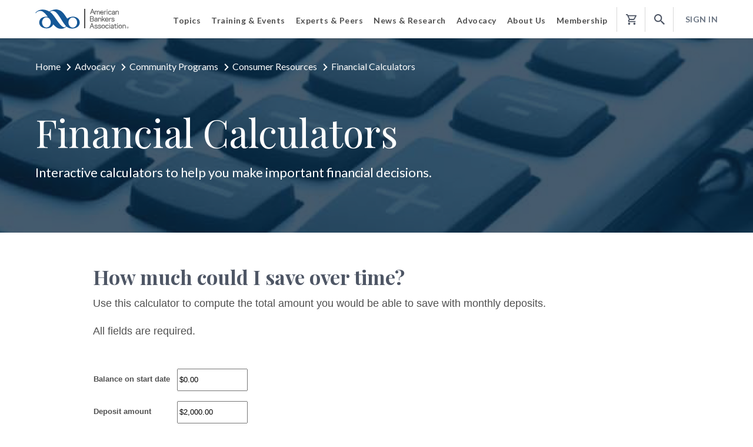

--- FILE ---
content_type: text/html; charset=utf-8
request_url: https://www.aba.com/advocacy/community-programs/consumer-resources/calculators?CALCULATORID=IC07&TEMPLATE_ID=WWW.ABA.COM_3
body_size: 23261
content:
<!DOCTYPE html><html lang="en"><head><meta charset="utf-8" /><meta http-equiv="x-ua-compatible" content="ie=edge"><meta http-equiv="Cache-Control" content="no-cache, no-store, must-revalidate"><meta http-equiv="Pragma" content="no-cache"><meta http-equiv="Expires" content="0"><meta name="viewport" content="width=device-width, initial-scale=1.0, maximum-scale=1.0, user-scalable=no" /><meta name="version" content="2025-10-30T21:44:03.000Z" /><!-- Google Tag Manager --><script>(function(w,d,s,l,i){w[l]=w[l]||[];w[l].push({'gtm.start':new Date().getTime(),event:'gtm.js'});var f=d.getElementsByTagName(s)[0],j=d.createElement(s),dl=l!='dataLayer'?'&l='+l:'';j.async=true;j.src='https://www.googletagmanager.com/gtm.js?id='+i+dl;f.parentNode.insertBefore(j,f);})(window,document,'script','dataLayer','GTM-K526LQQ');</script><!-- End Google Tag Manager --><!-- MICRODATA --><meta name="server" content="wn1mdwk0006FZ" /><meta name="visitor" content="" /><meta name="nmblAccount" class="js-nmbl-account" content="" /><title>Financial Calculators | American Bankers Association</title><meta name="description" content="Interactive calculators to help you make important financial decisions." /><meta name="robots" content="" /><meta name="keywords" content="" /><meta name="twitter:card" content="summary" /><meta name="og:title" content="Financial Calculators" /><meta name="og:description" content="Interactive calculators to help you make important financial decisions." /><meta name="og:type" content="Webpage" /><meta name="og:image" content="https://www.aba.com/-/media/images/banners/l2/financial-calculator-banner.jpg?rev=b696749f1d91406da2197e26c055790f" /><meta name="og:url" content="https://www.aba.com/advocacy/community-programs/consumer-resources/calculators" /><link rel="canonical" href="https://www.aba.com/advocacy/community-programs/consumer-resources/calculators" /><link rel="shortcut icon" href="/assets/project/aba/img/favicon/favicon.ico" type="image/vnd.microsoft.icon" /><link href="https://fonts.googleapis.com/css?family=Lato:300,300i,400,400i,700,700i,900,900i|Playfair+Display:400,400i,700,700i&display=swap" rel="stylesheet"><link rel="stylesheet" href="/assets/project/aba/styles/third-party/bootstrap.min.css?v=2025-10-30T21:44:03.000Z"><link rel="stylesheet" href="//code.jquery.com/ui/1.12.1/themes/base/jquery-ui.css" /><link href="/assets/project/aba/styles/index-generated.css?v=2025-10-30T21:44:03.000Z" rel="stylesheet"><link href="/assets/project/aba/styles/thirdparty-styles.min.css?v=2025-10-30T21:44:03.000Z" rel="stylesheet"><link href="/assets/project/aba/styles/styles.min.css?v=2025-10-30T21:44:03.000Z" rel="stylesheet"><link href="/bundles/aba-style.css?v=7sD5BPkL1IcWY5vM_vZl22XhSYRXIxyDWkrsg5eIHXk1" rel="stylesheet"/><link rel="stylesheet" href="/assets/project/aba/styles/print.min.css?v=2025-10-30T21:44:03.000Z" media="print" /><script type="text/javascript" src="/assets/project/aba/js/app/libs/jquery-3.3.1.min.js?v=2025-10-30T21:44:03.000Z"></script><script type="text/javascript" src="/assets/project/aba/js/libraries-generated.js?v=2025-10-30T21:44:03.000Z"></script><script type="text/javascript" src="/assets/project/aba/js/polyfill-generated.js?v=2025-10-30T21:44:03.000Z"></script><script>function dlPushPageView() {window.dataLayer = window.dataLayer || []; window.dataLayer.push({ event_data: null });window.dataLayer.push({ page_data: null });var obj = {"event": "page_view","detailed_event": "Page View","event_data": {"user_login_state": "logged out"},"page_data": {"content_group": "advocacy","name": "calculators","page_title": "Financial Calculators | American Bankers Association","site_country": "US","site_language": "en-us","site_section": "advocacy","type": "Content Page"}};window.dataLayer.push(obj);}dlPushPageView();</script><script>window.dataLayer = window.dataLayer || [];window.dataLayer.push({'ItemId': '{D29B5A7D-A3CC-41E9-B6BA-25987F750479}','Culture': 'en','ItemVersion': '4','ItemName': 'Financial Calculators','SiteName': 'aba'});</script><script type="text/javascript" src="/assets/project/aba/js/index-generated.js?v=2025-10-30T21:44:03.000Z"></script><script src="https://code.jquery.com/ui/1.12.1/jquery-ui.js"></script><script type="text/javascript">var loginUrl = '/login';var registerUrl = '/register';</script><link rel="StyleSheet" type="text/css" href="https://www.TimeValueCalculators.com/timevaluecalculators/Includes/tvcDefaultStyles.css" /><script language="JavaScript" src="https://www.TimeValueCalculators.com/timevaluecalculators/Includes/tvcClientSideFunctions.js" type="text/javascript"></script> <script type="text/javascript">$(document).ready(function () {$(".js-coveo-cart-cookie").click(function (event) {var href = $(this).attr("href");event.preventDefault();setCookie(href);});function setCookie(href) {var cookieName = "coveoCartCookie";var accountId = $("meta[name='nmblAccount']").attr("content");var visitorId = "";var cookieValue = "";var now = new Date();now.setMonth(now.getMonth() + 1);var expires = "expires=" + now.toUTCString();var domain = "domain=" + ".aba.com";if (localStorage.getItem("visitorId") !== undefined && localStorage.getItem("visitorId") !== "") {visitorId = localStorage.getItem("visitorId");}cookieValue = accountId + "|" + visitorId;document.cookie = cookieName + "=" + cookieValue + ";" + expires + ";" + domain + ";secure=true;path=/; SameSite=None";window.location.href = href;}});</script><script>window.downloadConfirmationMessage = "Your file is downloading. Please check your downloads folder.";</script></head><body><!-- Google Tag Manager (noscript) --><noscript><iframe src="https://www.googletagmanager.com/ns.html?id=GTM-K526LQQ"height="0" width="0" style="display:none;visibility:hidden"></iframe></noscript><!-- End Google Tag Manager (noscript) --><script>document.addEventListener('DOMContentLoaded', function () {if (typeof Coveo !== 'undefined'){var root = Coveo.$(document).find('.CoveoSearchInterface');Coveo.$(root).on("afterComponentsInitialization", function () {}).on('querySuccess', function (e, args) {if ($('.search-filters').length + $('.filter-with-modal').length === 0) {$(args.results.groupByResults).each(function( index ) {if (this.values.length > 0) {$('.CoveoFacet[data-field="@' + this.field + '"]').show();}});}});}});</script><div class="js-ga-metadata" style="display:none" data-user-login-state="logged out" data-user-id="" data-page-name="calculators"></div><!-- BEGIN COVEO SKIP --><a class="focusable-text-for-accessibility" href="#content__jump" aria-hidden="false">Jump to Content</a><link rel="stylesheet" href="/Coveo/Hive/css/CoveoFullSearch.css" /><link rel="stylesheet" href="/Coveo/Hive/css/CoveoForSitecore.css" /><script class="coveo-script" type="text/javascript" src='/Coveo/Hive/js/CoveoJsSearch.Lazy.min.js?coveoversion=5010391jan26'></script><script class="coveo-for-sitecore-script" type="text/javascript" src='/Coveo/Hive/js/CoveoForSitecore.Lazy.min.js?coveoversion=5010391jan26'></script><script defer="defer" type="text/javascript" src="/Coveo/Hive/js/cultures/en.js"></script><div><!-- Resources --><div id="coveo3a949f41"class="CoveoForSitecoreContext"data-sc-should-have-analytics-component='true'data-sc-analytics-enabled='true'data-sc-current-language='en'data-prebind-sc-language-field-name='fieldTranslator'data-sc-language-field-name='_language'data-sc-labels='{&quot;Search is currently unavailable&quot; : &quot;Oops! Something went wrong on the server.&quot; , &quot;If the problem persists contact the administrator.&quot; : &quot;If the problem persists contact the administrator.&quot; , &quot;Last Time Modified&quot; : &quot;Last time modified.&quot; , &quot;Uniform resource identifier&quot; : &quot;URI&quot; , &quot;Created&quot; : &quot;Created&quot; , &quot;Created By&quot; : &quot;Created by&quot; , &quot;Creation Time&quot; : &quot;Creation time.&quot; , &quot;Language&quot; : &quot;Language&quot; , &quot;Template&quot; : &quot;Template&quot; , &quot;Updated By&quot; : &quot;Updated by&quot; , &quot;Ascending&quot; : &quot;Ascending&quot; , &quot;Descending&quot; : &quot;Descending&quot;}'data-sc-maximum-age='900000'data-sc-page-name='calculators'data-sc-page-name-full-path='/sitecore/content/ABA/Home/Advocacy/Community Programs/Consumer Resources/calculators'data-sc-index-source-name='Coveo_web_index - ABAProd'data-sc-is-in-experience-editor='false'data-sc-is-user-anonymous='true'data-sc-item-uri='sitecore://web/{D29B5A7D-A3CC-41E9-B6BA-25987F750479}?lang=en&amp;ver=4'data-sc-item-id='d29b5a7d-a3cc-41e9-b6ba-25987f750479'data-prebind-sc-latest-version-field-name='fieldTranslator'data-sc-latest-version-field-name='_latestversion'data-sc-rest-endpoint-uri='/coveo/rest'data-sc-analytics-endpoint-uri='/coveo/rest/ua'data-sc-site-name='aba'data-sc-field-prefix='f'data-sc-field-suffix='92633'data-sc-prefer-source-specific-fields='false'data-sc-external-fields='[{&quot;fieldName&quot;:&quot;permanentid&quot;,&quot;shouldEscape&quot;:false}]'data-sc-source-specific-fields='[{&quot;fieldName&quot;:&quot;attachmentparentid&quot;},{&quot;fieldName&quot;:&quot;author&quot;},{&quot;fieldName&quot;:&quot;clickableuri&quot;},{&quot;fieldName&quot;:&quot;collection&quot;},{&quot;fieldName&quot;:&quot;concepts&quot;},{&quot;fieldName&quot;:&quot;date&quot;},{&quot;fieldName&quot;:&quot;filetype&quot;},{&quot;fieldName&quot;:&quot;indexeddate&quot;},{&quot;fieldName&quot;:&quot;isattachment&quot;},{&quot;fieldName&quot;:&quot;language&quot;},{&quot;fieldName&quot;:&quot;printableuri&quot;},{&quot;fieldName&quot;:&quot;rowid&quot;},{&quot;fieldName&quot;:&quot;size&quot;},{&quot;fieldName&quot;:&quot;source&quot;},{&quot;fieldName&quot;:&quot;title&quot;},{&quot;fieldName&quot;:&quot;topparent&quot;},{&quot;fieldName&quot;:&quot;topparentid&quot;},{&quot;fieldName&quot;:&quot;transactionid&quot;},{&quot;fieldName&quot;:&quot;uri&quot;},{&quot;fieldName&quot;:&quot;urihash&quot;}]'></div><script type="text/javascript">var endpointConfiguration = {itemUri: "sitecore://web/{D29B5A7D-A3CC-41E9-B6BA-25987F750479}?lang=en&amp;ver=4",siteName: "aba",restEndpointUri: "/coveo/rest"};if (typeof (CoveoForSitecore) !== "undefined") {CoveoForSitecore.SearchEndpoint.configureSitecoreEndpoint(endpointConfiguration);CoveoForSitecore.version = "5.0.1039.1";var context = document.getElementById("coveo3a949f41");if (!!context) {CoveoForSitecore.Context.configureContext(context);}}</script></div><script>// Code snippet to load and log page view analytics.// Imported from https://github.com/coveo/coveo.analytics.js(function (c, o, v, e, O, u, a) {a = 'coveoua'; c[a] = c[a] || function () { (c[a].q = c[a].q || []).push(arguments) };c[a].t = Date.now(); u = o.createElement(v); u.async = 1; u.src = e;O = o.getElementsByTagName(v)[0]; O.parentNode.insertBefore(u, O)})(window, document, 'script', 'https://static.cloud.coveo.com/coveo.analytics.js/1.0/coveoua.js');document.addEventListener("CoveoSearchEndpointInitialized", function () {var accessToken = Coveo && Coveo.SearchEndpoint && Coveo.SearchEndpoint.defaultEndpoint && Coveo.SearchEndpoint.defaultEndpoint.accessToken? Coveo.SearchEndpoint.defaultEndpoint.accessToken.token: "";var customMetadata = {"contentIdKey" : "permanentid" , "contentLanguage" : "en" , "contentIdValue" : "D29B5A7DA3CC41E9B6BA25987F750479" , "anonymous" : true};if (typeof (CoveoForSitecoreUserContext) !== "undefined") {var currentContext = CoveoForSitecoreUserContext.handler.getContext();Object.keys(currentContext).forEach(function(key) {customMetadata["c_context_" + key] = currentContext[key];});}coveoua('onLoad', function() {// Completely overrides the way the base URL is resolved since the default implementation appends a `/rest` that we do not want.// Remove when migrating to version 2+Object.defineProperty(coveoanalytics.CoveoAnalyticsClient.prototype, 'baseUrl', { get() { return "/coveo/rest/ua" + "/v15" }});coveoua('init', accessToken);coveoua('send', 'view', customMetadata);});});</script><script src="/assets/project/common/js/third-party/require.js"></script><script src="/assets/project/common/js/third-party/simplemaps/shifty.min.js?v=2025-10-30T21:44:03.000Z"></script><script src="/assets/project/common/js/third-party/simplemaps/raphael.min.js?v=2025-10-30T21:44:03.000Z"></script><script src="/assets/project/common/js/third-party/simplemaps/mapdata.min.js?v=2025-10-30T21:44:03.000Z"></script><script src="/assets/project/common/js/third-party/simplemaps/usmap.min.js?v=2025-10-30T21:44:03.000Z"></script><script src="/assets/project/common/js/third-party/simplemaps/select.min.js?v=2025-10-30T21:44:03.000Z"></script><script id="appStart" src="/assets/project/aba/js/app/app.min.js?v=2025-10-30T21:44:03.000Z"></script><div class="shade"></div><div class="js-url-mount" data-registerurl="/register" data-loginurl="/login"></div><header><div class="container-fluid header__container"><div class="row"><div class="col-auto"><a id="aba-header-logo" href="/" class="header__logo"><img src="/-/media/images/aba-application/aba-logo.svg?rev=183041db221845069aaa4c6da36beb57&amp;la=en&amp;hash=B6EC020D7518EFA9361252D0101BCD25" class="header__logo__desktop" alt="ABA: The American Bankers Association" /><img class="header__logo__mobile" src="/-/media/ABA/Images/Logo/ABA-logo-small.svg" alt="ABA Logo" /></a></div><div class="col header__nav-wrapper"><div class="main-nav" aria-role="navigation"><a href="#" class="account-mobile login-link"><svg width="20px" height="20px" viewBox="0 0 20 20" version="1.1" xmlns="http://www.w3.org/2000/svg" xmlns:xlink="http://www.w3.org/1999/xlink"><defs><path d="M10,0 C4.48,0 0,4.48 0,10 C0,15.52 4.48,20 10,20 C15.52,20 20,15.52 20,10 C20,4.48 15.52,0 10,0 Z M10,3 C11.66,3 13,4.34 13,6 C13,7.66 11.66,9 10,9 C8.34,9 7,7.66 7,6 C7,4.34 8.34,3 10,3 Z M10,17.2 C7.5,17.2 5.29,15.92 4,13.98 C4.03,11.99 8,10.9 10,10.9 C11.99,10.9 15.97,11.99 16,13.98 C14.71,15.92 12.5,17.2 10,17.2 Z" id="path-1"></path></defs><g id="Mobile-Menu" stroke="none" stroke-width="1" fill="none" fill-rule="evenodd"><g id="Menu-Signed-In" transform="translate(-421.000000, -521.000000)"><g id="icon-/-profile" transform="translate(421.000000, 521.000000)"><mask id="mask-2" fill="white"><use xlink:href="#path-1"></use></mask><use id="Shape" fill="#0E5699" fill-rule="nonzero" xlink:href="#path-1"></use><g id="color-/-1.-ABA-blue" mask="url(#mask-2)" fill="#155897" fill-rule="evenodd"><rect id="Rectangle" x="0" y="0" width="20" height="20"></rect></g></g></g></g></svg><span>Sign In</span></a><ul class="main-nav__list unlisted"><li><span role="button" aria-role="button" aria-expanded="false" tabindex="0" class="main-nav__list__group-title main-nav__list__group-title--with-sub-nav">Topics</span><div class="main-nav__dropdown"><ul class="main-nav__sub-nav unlisted"><li class="main-nav__list__group-item"><a class="main-nav__list__overview-link" href="/banking-topics">Topics Overview<svg width="7px" height="12px" viewBox="0 0 7 12" version="1.1" xmlns="http://www.w3.org/2000/svg" xmlns:xlink="http://www.w3.org/1999/xlink"><defs><path d="M8.19635812,5.99968565 L2.76681713,0.58029025 C2.63328318,0.447005815 2.63328318,0.23324776 2.76681713,0.0999633258 C2.90035109,-0.0333211086 3.11450932,-0.0333211086 3.24804327,0.0999633258 L8.91945708,5.76077959 C9.05299103,5.89406402 9.05299103,6.10782208 8.91945708,6.24110651 L3.24804327,11.899408 C3.18253605,11.9647928 3.09435325,12 3.00868996,12 C2.92302666,12 2.83484386,11.9673076 2.76933664,11.899408 C2.63580269,11.7661235 2.63580269,11.5523655 2.76933664,11.419081 L8.19635812,5.99968565 Z" id="path-11"></path></defs><g id="Home" stroke="none" stroke-width="1" fill="none" fill-rule="evenodd"><g transform="translate(-221.000000, -2841.000000)" id="text-link/view-all"><g transform="translate(130.000000, 2838.000000)"><g id="icon/chevron/right" transform="translate(89.000000, 2.941176)"><mask id="mask-22" fill="white"><use xlink:href="#path-11"></use></mask><use id="chevron-right" fill="#0060B9" fill-rule="nonzero" xlink:href="#path-11"></use></g></g></g></g></svg></a></li><li class="main-nav__list__group-item"><span tabIndex="0" class="main-nav__sub-nav__tert-trigger">Compliance</span><a class="main-nav__sub-nav__desktop-link main-nav__sub-nav__desktop-link--standard" href="/banking-topics/compliance">Compliance<svg width="7px" height="12px" viewBox="0 0 7 12" version="1.1" xmlns="http://www.w3.org/2000/svg" xmlns:xlink="http://www.w3.org/1999/xlink"><g id="Page-1" stroke="none" stroke-width="1" fill="none" fill-rule="evenodd"><g id="Iconography" transform="translate(-138.000000, -789.000000)" fill="#cdcdcd" fill-rule="nonzero"><g id="Material-Icons" transform="translate(130.000000, 258.000000)"><polygon id="keyboard_arrow_right" points="8 541.59 12.3265857 537 8 532.41 9.33198381 531 15 537 9.33198381 543"></polygon></g></g></g></svg></a><div class="tert-nav__wrapper"><div tabIndex="0" role="button" class="tert-nav__wrapper__close-tert">Back</div><ul class="main-nav__tert-nav unlisted"><li class="main-nav__list__group-title">Compliance</li><li class="main-nav__list__group-item"><a href="/banking-topics/compliance">Compliance Overview</a></li><li class="main-nav__list__group-item"><a href="/banking-topics/compliance/acts">Acts &amp; Regulations</a></li><li class="main-nav__list__group-item"><a href="/banking-topics/compliance/regulatory-proposals">Regulatory Proposals</a></li><li class="main-nav__list__group-item"><a href="/banking-topics/compliance/final-rules">Final Rules</a></li><li class="main-nav__list__group-item"><a href="/banking-topics/compliance/staff-analysis">Staff Analysis</a></li><li class="main-nav__list__group-item"><a href="/banking-topics/compliance/enforcement-action-database">Enforcement Action Database</a></li><li class="main-nav__list__group-item"><a href="/banking-topics/compliance/compliance-news">Compliance News</a></li></ul></div></li><li class="main-nav__list__group-item"><span tabIndex="0" class="main-nav__sub-nav__tert-trigger">Risk Management</span><a class="main-nav__sub-nav__desktop-link main-nav__sub-nav__desktop-link--standard" href="/banking-topics/risk-management">Risk Management<svg width="7px" height="12px" viewBox="0 0 7 12" version="1.1" xmlns="http://www.w3.org/2000/svg" xmlns:xlink="http://www.w3.org/1999/xlink"><g id="Page-1" stroke="none" stroke-width="1" fill="none" fill-rule="evenodd"><g id="Iconography" transform="translate(-138.000000, -789.000000)" fill="#cdcdcd" fill-rule="nonzero"><g id="Material-Icons" transform="translate(130.000000, 258.000000)"><polygon id="keyboard_arrow_right" points="8 541.59 12.3265857 537 8 532.41 9.33198381 531 15 537 9.33198381 543"></polygon></g></g></g></svg></a><div class="tert-nav__wrapper"><div tabIndex="0" role="button" class="tert-nav__wrapper__close-tert">Back</div><ul class="main-nav__tert-nav unlisted"><li class="main-nav__list__group-title">Risk Management</li><li class="main-nav__list__group-item"><a href="/banking-topics/risk-management">Risk Management Overview</a></li><li class="main-nav__list__group-item"><a href="/banking-topics/risk-management/fraud">Fraud</a></li><li class="main-nav__list__group-item"><a href="/banking-topics/risk-management/elder-financial-exploitation">Elder Financial Exploitation</a></li><li class="main-nav__list__group-item"><a href="/banking-topics/risk-management/identity-theft">Identity Theft</a></li><li class="main-nav__list__group-item"><a href="/banking-topics/risk-management/money-laundering">Anti-Money Laundering</a></li><li class="main-nav__list__group-item"><a href="/banking-topics/risk-management/incident-response">Incident Response</a></li><li class="main-nav__list__group-item"><a href="/banking-topics/risk-management/physical-security">Physical Security</a></li><li class="main-nav__list__group-item"><a href="/banking-topics/risk-management/third-party-risk">Third-Party Risk</a></li></ul></div></li><li class="main-nav__list__group-item"><span tabIndex="0" class="main-nav__sub-nav__tert-trigger">Consumer Banking</span><a class="main-nav__sub-nav__desktop-link main-nav__sub-nav__desktop-link--standard" href="/banking-topics/consumer-banking">Consumer Banking<svg width="7px" height="12px" viewBox="0 0 7 12" version="1.1" xmlns="http://www.w3.org/2000/svg" xmlns:xlink="http://www.w3.org/1999/xlink"><g id="Page-1" stroke="none" stroke-width="1" fill="none" fill-rule="evenodd"><g id="Iconography" transform="translate(-138.000000, -789.000000)" fill="#cdcdcd" fill-rule="nonzero"><g id="Material-Icons" transform="translate(130.000000, 258.000000)"><polygon id="keyboard_arrow_right" points="8 541.59 12.3265857 537 8 532.41 9.33198381 531 15 537 9.33198381 543"></polygon></g></g></g></svg></a><div class="tert-nav__wrapper"><div tabIndex="0" role="button" class="tert-nav__wrapper__close-tert">Back</div><ul class="main-nav__tert-nav unlisted"><li class="main-nav__list__group-title">Consumer Banking</li><li class="main-nav__list__group-item"><a href="/banking-topics/consumer-banking">Consumer Banking Overview</a></li><li class="main-nav__list__group-item"><a href="/banking-topics/consumer-banking/consumer-lending">Consumer Lending</a></li><li class="main-nav__list__group-item"><a href="/banking-topics/consumer-banking/financial-literacy">Financial Literacy</a></li><li class="main-nav__list__group-item"><a href="/banking-topics/consumer-banking/inclusive-banking">Inclusive Banking</a></li><li class="main-nav__list__group-item"><a href="/banking-topics/consumer-banking/insurance">Insurance</a></li><li class="main-nav__list__group-item"><a href="/banking-topics/consumer-banking/military">Military</a></li><li class="main-nav__list__group-item"><a href="/banking-topics/consumer-banking/mortgage-home-finance">Mortgage &amp; Home Finance</a></li><li class="main-nav__list__group-item"><a href="/banking-topics/consumer-banking/overdraft-protection">Overdraft Protection</a></li><li class="main-nav__list__group-item"><a href="/banking-topics/consumer-banking/privacy">Privacy</a></li><li class="main-nav__list__group-item"><a href="/banking-topics/consumer-banking/retail-banking">Retail Banking</a></li></ul></div></li><li class="main-nav__list__group-item"><span tabIndex="0" class="main-nav__sub-nav__tert-trigger">Payments</span><a class="main-nav__sub-nav__desktop-link main-nav__sub-nav__desktop-link--standard" href="/banking-topics/payments">Payments<svg width="7px" height="12px" viewBox="0 0 7 12" version="1.1" xmlns="http://www.w3.org/2000/svg" xmlns:xlink="http://www.w3.org/1999/xlink"><g id="Page-1" stroke="none" stroke-width="1" fill="none" fill-rule="evenodd"><g id="Iconography" transform="translate(-138.000000, -789.000000)" fill="#cdcdcd" fill-rule="nonzero"><g id="Material-Icons" transform="translate(130.000000, 258.000000)"><polygon id="keyboard_arrow_right" points="8 541.59 12.3265857 537 8 532.41 9.33198381 531 15 537 9.33198381 543"></polygon></g></g></g></svg></a><div class="tert-nav__wrapper"><div tabIndex="0" role="button" class="tert-nav__wrapper__close-tert">Back</div><ul class="main-nav__tert-nav unlisted"><li class="main-nav__list__group-title">Payments</li><li class="main-nav__list__group-item"><a href="/banking-topics/payments">Payments Overview</a></li><li class="main-nav__list__group-item"><a href="/banking-topics/payments/ach-transactions">ACH Transactions</a></li><li class="main-nav__list__group-item"><a href="/banking-topics/payments/credit-cards">Credit Cards</a></li><li class="main-nav__list__group-item"><a href="/banking-topics/payments/debit-cards">Debit Cards</a></li><li class="main-nav__list__group-item"><a href="/banking-topics/payments/federal-electronic-payment-mandate">Federal Electronic Payment Mandate</a></li><li class="main-nav__list__group-item"><a href="/banking-topics/payments/penny-phaseout">Penny Phaseout</a></li><li class="main-nav__list__group-item"><a href="/banking-topics/payments/real-time-payments">Real-Time Payments</a></li></ul></div></li><li class="main-nav__list__group-item"><span tabIndex="0" class="main-nav__sub-nav__tert-trigger">Commercial Banking</span><a class="main-nav__sub-nav__desktop-link main-nav__sub-nav__desktop-link--standard" href="/banking-topics/commercial-banking">Commercial Banking<svg width="7px" height="12px" viewBox="0 0 7 12" version="1.1" xmlns="http://www.w3.org/2000/svg" xmlns:xlink="http://www.w3.org/1999/xlink"><g id="Page-1" stroke="none" stroke-width="1" fill="none" fill-rule="evenodd"><g id="Iconography" transform="translate(-138.000000, -789.000000)" fill="#cdcdcd" fill-rule="nonzero"><g id="Material-Icons" transform="translate(130.000000, 258.000000)"><polygon id="keyboard_arrow_right" points="8 541.59 12.3265857 537 8 532.41 9.33198381 531 15 537 9.33198381 543"></polygon></g></g></g></svg></a><div class="tert-nav__wrapper"><div tabIndex="0" role="button" class="tert-nav__wrapper__close-tert">Back</div><ul class="main-nav__tert-nav unlisted"><li class="main-nav__list__group-title">Commercial Banking</li><li class="main-nav__list__group-item"><a href="/banking-topics/commercial-banking">Commercial Banking Overview</a></li><li class="main-nav__list__group-item"><a href="/banking-topics/commercial-banking/agricultural-banking">Agricultural Banking</a></li><li class="main-nav__list__group-item"><a href="/banking-topics/commercial-banking/commercial-real-estate">Commercial Real Estate</a></li><li class="main-nav__list__group-item"><a href="/banking-topics/commercial-banking/commercial-industrial-loans">Commercial &amp; Industrial Loans</a></li><li class="main-nav__list__group-item"><a href="/banking-topics/commercial-banking/small-business">Small Business</a></li></ul></div></li><li class="main-nav__list__group-item"><span tabIndex="0" class="main-nav__sub-nav__tert-trigger">Technology</span><a class="main-nav__sub-nav__desktop-link main-nav__sub-nav__desktop-link--standard" href="/banking-topics/technology">Technology<svg width="7px" height="12px" viewBox="0 0 7 12" version="1.1" xmlns="http://www.w3.org/2000/svg" xmlns:xlink="http://www.w3.org/1999/xlink"><g id="Page-1" stroke="none" stroke-width="1" fill="none" fill-rule="evenodd"><g id="Iconography" transform="translate(-138.000000, -789.000000)" fill="#cdcdcd" fill-rule="nonzero"><g id="Material-Icons" transform="translate(130.000000, 258.000000)"><polygon id="keyboard_arrow_right" points="8 541.59 12.3265857 537 8 532.41 9.33198381 531 15 537 9.33198381 543"></polygon></g></g></g></svg></a><div class="tert-nav__wrapper"><div tabIndex="0" role="button" class="tert-nav__wrapper__close-tert">Back</div><ul class="main-nav__tert-nav unlisted"><li class="main-nav__list__group-title">Technology</li><li class="main-nav__list__group-item"><a href="/banking-topics/technology">Technology Overview</a></li><li class="main-nav__list__group-item"><a href="/banking-topics/technology/innovation-fintech">Innovation &amp; Fintech</a></li><li class="main-nav__list__group-item"><a href="/banking-topics/technology/artificial-intelligence">Artificial Intelligence</a></li><li class="main-nav__list__group-item"><a href="/banking-topics/technology/core-resources">Core Platform Resources</a></li><li class="main-nav__list__group-item"><a href="/banking-topics/technology/cybersecurity">Cybersecurity</a></li><li class="main-nav__list__group-item"><a href="/banking-topics/technology/dot-bank">.Bank</a></li></ul></div></li><li class="main-nav__list__group-item"><span tabIndex="0" class="main-nav__sub-nav__tert-trigger">Wealth Management</span><a class="main-nav__sub-nav__desktop-link main-nav__sub-nav__desktop-link--standard" href="/banking-topics/wealth-management">Wealth Management<svg width="7px" height="12px" viewBox="0 0 7 12" version="1.1" xmlns="http://www.w3.org/2000/svg" xmlns:xlink="http://www.w3.org/1999/xlink"><g id="Page-1" stroke="none" stroke-width="1" fill="none" fill-rule="evenodd"><g id="Iconography" transform="translate(-138.000000, -789.000000)" fill="#cdcdcd" fill-rule="nonzero"><g id="Material-Icons" transform="translate(130.000000, 258.000000)"><polygon id="keyboard_arrow_right" points="8 541.59 12.3265857 537 8 532.41 9.33198381 531 15 537 9.33198381 543"></polygon></g></g></g></svg></a><div class="tert-nav__wrapper"><div tabIndex="0" role="button" class="tert-nav__wrapper__close-tert">Back</div><ul class="main-nav__tert-nav unlisted"><li class="main-nav__list__group-title">Wealth Management</li><li class="main-nav__list__group-item"><a href="/banking-topics/wealth-management">Wealth Management Overview</a></li><li class="main-nav__list__group-item"><a href="/banking-topics/wealth-management/trust-investments">Trust &amp; Investments</a></li><li class="main-nav__list__group-item"><a href="/banking-topics/wealth-management/securities">Securities</a></li><li class="main-nav__list__group-item"><a href="/banking-topics/wealth-management/health-savings-accounts">Health Savings Accounts</a></li></ul></div></li><li class="main-nav__list__group-item"><span tabIndex="0" class="main-nav__sub-nav__tert-trigger">Marketing &amp; Communications</span><a class="main-nav__sub-nav__desktop-link main-nav__sub-nav__desktop-link--standard" href="/banking-topics/communications">Marketing &amp; Communications<svg width="7px" height="12px" viewBox="0 0 7 12" version="1.1" xmlns="http://www.w3.org/2000/svg" xmlns:xlink="http://www.w3.org/1999/xlink"><g id="Page-1" stroke="none" stroke-width="1" fill="none" fill-rule="evenodd"><g id="Iconography" transform="translate(-138.000000, -789.000000)" fill="#cdcdcd" fill-rule="nonzero"><g id="Material-Icons" transform="translate(130.000000, 258.000000)"><polygon id="keyboard_arrow_right" points="8 541.59 12.3265857 537 8 532.41 9.33198381 531 15 537 9.33198381 543"></polygon></g></g></g></svg></a><div class="tert-nav__wrapper"><div tabIndex="0" role="button" class="tert-nav__wrapper__close-tert">Back</div><ul class="main-nav__tert-nav unlisted"><li class="main-nav__list__group-title">Marketing &amp; Communications</li><li class="main-nav__list__group-item"><a href="/banking-topics/communications">Marketing &amp; Communications Overview</a></li><li class="main-nav__list__group-item"><a href="/banking-topics/communications/marketing">Marketing</a></li><li class="main-nav__list__group-item"><a href="/banking-topics/communications/social-media">Social Media</a></li></ul></div></li><li class="main-nav__list__group-item"><span tabIndex="0" class="main-nav__sub-nav__tert-trigger">Leadership &amp; Operations</span><a class="main-nav__sub-nav__desktop-link main-nav__sub-nav__desktop-link--standard" href="/banking-topics/operations">Leadership &amp; Operations<svg width="7px" height="12px" viewBox="0 0 7 12" version="1.1" xmlns="http://www.w3.org/2000/svg" xmlns:xlink="http://www.w3.org/1999/xlink"><g id="Page-1" stroke="none" stroke-width="1" fill="none" fill-rule="evenodd"><g id="Iconography" transform="translate(-138.000000, -789.000000)" fill="#cdcdcd" fill-rule="nonzero"><g id="Material-Icons" transform="translate(130.000000, 258.000000)"><polygon id="keyboard_arrow_right" points="8 541.59 12.3265857 537 8 532.41 9.33198381 531 15 537 9.33198381 543"></polygon></g></g></g></svg></a><div class="tert-nav__wrapper"><div tabIndex="0" role="button" class="tert-nav__wrapper__close-tert">Back</div><ul class="main-nav__tert-nav unlisted"><li class="main-nav__list__group-title">Leadership &amp; Operations</li><li class="main-nav__list__group-item"><a href="/banking-topics/operations">Leadership &amp; Operations Overview</a></li><li class="main-nav__list__group-item"><a href="/banking-topics/operations/human-resources">Human Resources</a></li><li class="main-nav__list__group-item"><a href="/banking-topics/operations/leadership">Leadership</a></li><li class="main-nav__list__group-item"><a href="/banking-topics/operations/workforce-excellence">Workforce Excellence</a></li><li class="main-nav__list__group-item"><a href="/banking-topics/operations/accounting">Accounting</a></li><li class="main-nav__list__group-item"><a href="/banking-topics/operations/capital">Capital</a></li><li class="main-nav__list__group-item"><a href="/banking-topics/operations/liquidity">Liquidity</a></li><li class="main-nav__list__group-item"><a href="/banking-topics/operations/economic-trends">Economic Trends</a></li><li class="main-nav__list__group-item"><a href="/banking-topics/operations/taxes">Taxes</a></li></ul></div></li><li class="main-nav__list__group-item"><a id="all-bt-mega-menu-link" class="main-nav__sub-nav__desktop-link main-nav__sub-nav__desktop-link--arrow-link main-nav__sub-nav__desktop-link--standard" href="/banking-topics" data-goal="">All Banking Topics</a></li></ul><div class="main-nav__desktop-sidebar" style="height: auto;"><a href="/news-research/analysis-guides/agricultural-lender-survey"><img src="/-/media/images/promo/menu-highlights/ag-lender.jpg?h=160&amp;iar=0&amp;w=250&amp;rev=12578d1b17ea42838b013fe5fbacb1fe&amp;hash=DCF3FE31EF1C6819CD4675C505D4D79C" alt="" width="250" height="160" DisableWebEdit="False" /><p>Read the latest Agricultural Lender Survey report from ABA and Farmer Mac.</p><p class="main-nav__desktop-sidebar__link">View the report <svg width="7px" height="12px" viewBox="0 0 7 12" version="1.1" xmlns="http://www.w3.org/2000/svg" xmlns:xlink="http://www.w3.org/1999/xlink"><g id="Page-1" stroke="none" stroke-width="1" fill="none" fill-rule="evenodd"><g id="Iconography" transform="translate(-138.000000, -789.000000)" fill="#0060B9" fill-rule="nonzero"><g id="Material-Icons" transform="translate(130.000000, 258.000000)"><polygon id="keyboard_arrow_right" points="8 541.59 12.3265857 537 8 532.41 9.33198381 531 15 537 9.33198381 543"></polygon></g></g></g></svg></p></a></div></div></li><li><span role="button" aria-role="button" aria-expanded="false" tabindex="0" class="main-nav__list__group-title main-nav__list__group-title--with-sub-nav">Training &amp; Events</span><div class="main-nav__dropdown"><ul class="main-nav__sub-nav unlisted"><li class="main-nav__list__group-item"><a class="main-nav__list__overview-link" href="/training-events">Training &amp; Events Overview<svg width="7px" height="12px" viewBox="0 0 7 12" version="1.1" xmlns="http://www.w3.org/2000/svg" xmlns:xlink="http://www.w3.org/1999/xlink"><defs><path d="M8.19635812,5.99968565 L2.76681713,0.58029025 C2.63328318,0.447005815 2.63328318,0.23324776 2.76681713,0.0999633258 C2.90035109,-0.0333211086 3.11450932,-0.0333211086 3.24804327,0.0999633258 L8.91945708,5.76077959 C9.05299103,5.89406402 9.05299103,6.10782208 8.91945708,6.24110651 L3.24804327,11.899408 C3.18253605,11.9647928 3.09435325,12 3.00868996,12 C2.92302666,12 2.83484386,11.9673076 2.76933664,11.899408 C2.63580269,11.7661235 2.63580269,11.5523655 2.76933664,11.419081 L8.19635812,5.99968565 Z" id="path-11"></path></defs><g id="Home" stroke="none" stroke-width="1" fill="none" fill-rule="evenodd"><g transform="translate(-221.000000, -2841.000000)" id="text-link/view-all"><g transform="translate(130.000000, 2838.000000)"><g id="icon/chevron/right" transform="translate(89.000000, 2.941176)"><mask id="mask-22" fill="white"><use xlink:href="#path-11"></use></mask><use id="chevron-right" fill="#0060B9" fill-rule="nonzero" xlink:href="#path-11"></use></g></g></g></g></svg></a></li><li class="main-nav__list__group-item"><a class="main-nav__list__group-item__without-tert" href="/training-events/calendar">Calendar</a></li><li class="main-nav__list__group-item"><span tabIndex="0" class="main-nav__sub-nav__tert-trigger">Conferences</span><a class="main-nav__sub-nav__desktop-link main-nav__sub-nav__desktop-link--standard" href="/training-events/conferences">Conferences<svg width="7px" height="12px" viewBox="0 0 7 12" version="1.1" xmlns="http://www.w3.org/2000/svg" xmlns:xlink="http://www.w3.org/1999/xlink"><g id="Page-1" stroke="none" stroke-width="1" fill="none" fill-rule="evenodd"><g id="Iconography" transform="translate(-138.000000, -789.000000)" fill="#cdcdcd" fill-rule="nonzero"><g id="Material-Icons" transform="translate(130.000000, 258.000000)"><polygon id="keyboard_arrow_right" points="8 541.59 12.3265857 537 8 532.41 9.33198381 531 15 537 9.33198381 543"></polygon></g></g></g></svg></a><div class="tert-nav__wrapper"><div tabIndex="0" role="button" class="tert-nav__wrapper__close-tert">Back</div><ul class="main-nav__tert-nav unlisted"><li class="main-nav__list__group-title">Conferences</li><li class="main-nav__list__group-item"><a href="/training-events/conferences">Conferences Overview</a></li><li class="main-nav__list__group-item"><a href="/training-events/conferences/agricultural-bankers-conference">Agricultural Bankers Conference</a></li><li class="main-nav__list__group-item"><a href="/training-events/conferences/annual-convention">Annual Convention</a></li><li class="main-nav__list__group-item"><a href="/training-events/conferences/bank-marketing-conference">Bank Marketing Conference</a></li><li class="main-nav__list__group-item"><a href="/training-events/conferences/conference-for-community-bankers">Conference for Community Bankers</a></li><li class="main-nav__list__group-item"><a href="/training-events/conferences/financial-crimes-enforcement-conference">Financial Crimes Enforcement Conference</a></li><li class="main-nav__list__group-item"><a href="/training-events/conferences/insurance-risk-management-forum">Insurance Risk Management Forum</a></li><li class="main-nav__list__group-item"><a href="/training-events/conferences/mdi-partnership-summits">MDI Partnership Summits</a></li><li class="main-nav__list__group-item"><a href="/training-events/conferences/risk-and-compliance-conference">Risk and Compliance Conference</a></li><li class="main-nav__list__group-item"><a href="/training-events/conferences/washington-summit">Washington Summit</a></li><li class="main-nav__list__group-item"><a href="/training-events/conferences/wealth-management-trust-conference">Wealth &amp; Trust 360</a></li><li class="main-nav__list__group-item"><a href="/training-events/conferences/womens-leadership-forum">Women Lead Symposium</a></li><li class="main-nav__list__group-item"><a href="/training-events/conferences/workforce-excellence-summit">Workforce Excellence Summit</a></li></ul></div></li><li class="main-nav__list__group-item"><span tabIndex="0" class="main-nav__sub-nav__tert-trigger">Online Training</span><a class="main-nav__sub-nav__desktop-link main-nav__sub-nav__desktop-link--standard" href="/training-events/online">Online Training<svg width="7px" height="12px" viewBox="0 0 7 12" version="1.1" xmlns="http://www.w3.org/2000/svg" xmlns:xlink="http://www.w3.org/1999/xlink"><g id="Page-1" stroke="none" stroke-width="1" fill="none" fill-rule="evenodd"><g id="Iconography" transform="translate(-138.000000, -789.000000)" fill="#cdcdcd" fill-rule="nonzero"><g id="Material-Icons" transform="translate(130.000000, 258.000000)"><polygon id="keyboard_arrow_right" points="8 541.59 12.3265857 537 8 532.41 9.33198381 531 15 537 9.33198381 543"></polygon></g></g></g></svg></a><div class="tert-nav__wrapper"><div tabIndex="0" role="button" class="tert-nav__wrapper__close-tert">Back</div><ul class="main-nav__tert-nav unlisted"><li class="main-nav__list__group-title">Online Training</li><li class="main-nav__list__group-item"><a href="/training-events/online">Online Training Overview</a></li><li class="main-nav__list__group-item"><a href="/training-events/online/onboarding-and-workplace-essentials">Onboarding and Workplace Essentials Online Training</a></li><li class="main-nav__list__group-item"><a href="/training-events/online/commercial-banking">Commercial Banking Online Training</a></li><li class="main-nav__list__group-item"><a href="/training-events/online/compliance">Compliance Online Training</a></li><li class="main-nav__list__group-item"><a href="/training-events/online/frontline-compliance-training">ABA Frontline Compliance Training</a></li><li class="main-nav__list__group-item"><a href="/training-events/online/consumer-banking">Consumer Banking Online Training</a></li><li class="main-nav__list__group-item"><a href="/training-events/online/leadership">Leadership &amp; Operations Online Training</a></li><li class="main-nav__list__group-item"><a href="/training-events/online/marketing">Marketing &amp; Communications Online Training</a></li><li class="main-nav__list__group-item"><a href="/training-events/online/payments">Payments Online Training</a></li><li class="main-nav__list__group-item"><a href="/training-events/online/risk-management">Risk Management Online Training</a></li><li class="main-nav__list__group-item"><a href="/training-events/online/technology">Technology Online Training</a></li><li class="main-nav__list__group-item"><a href="/training-events/online/wealth-management">Wealth Management Online Training</a></li></ul></div></li><li class="main-nav__list__group-item"><span tabIndex="0" class="main-nav__sub-nav__tert-trigger">Certifications</span><a class="main-nav__sub-nav__desktop-link main-nav__sub-nav__desktop-link--standard" href="/training-events/certifications">Certifications<svg width="7px" height="12px" viewBox="0 0 7 12" version="1.1" xmlns="http://www.w3.org/2000/svg" xmlns:xlink="http://www.w3.org/1999/xlink"><g id="Page-1" stroke="none" stroke-width="1" fill="none" fill-rule="evenodd"><g id="Iconography" transform="translate(-138.000000, -789.000000)" fill="#cdcdcd" fill-rule="nonzero"><g id="Material-Icons" transform="translate(130.000000, 258.000000)"><polygon id="keyboard_arrow_right" points="8 541.59 12.3265857 537 8 532.41 9.33198381 531 15 537 9.33198381 543"></polygon></g></g></g></svg></a><div class="tert-nav__wrapper"><div tabIndex="0" role="button" class="tert-nav__wrapper__close-tert">Back</div><ul class="main-nav__tert-nav unlisted"><li class="main-nav__list__group-title">Certifications</li><li class="main-nav__list__group-item"><a href="/training-events/certifications">Certifications Overview</a></li><li class="main-nav__list__group-item"><a href="/training-events/certifications/certified-regulatory-compliance-manager">Certified Regulatory Compliance Manager (CRCM)</a></li><li class="main-nav__list__group-item"><a href="/training-events/certifications/certified-trust-and-fiduciary-advisor">Certified Trust and Fiduciary Advisor (CTFA)</a></li><li class="main-nav__list__group-item"><a href="/training-events/certifications/certified-financial-marketing-professional">Certified Financial Marketing Professional (CFMP)</a></li><li class="main-nav__list__group-item"><a href="/training-events/certifications/certified-aml-and-fraud-professional">Certified AML and Fraud Professional (CAFP)</a></li><li class="main-nav__list__group-item"><a href="/training-events/certifications/certified-enterprise-risk-professional">Certified Enterprise Risk Professional (CERP)</a></li><li class="main-nav__list__group-item"><a href="/training-events/certifications/certified-ira-services-professional">Certified IRA Services Professional (CISP)</a></li></ul></div></li><li class="main-nav__list__group-item"><span tabIndex="0" class="main-nav__sub-nav__tert-trigger">Schools</span><a class="main-nav__sub-nav__desktop-link main-nav__sub-nav__desktop-link--standard" href="/training-events/schools">Schools<svg width="7px" height="12px" viewBox="0 0 7 12" version="1.1" xmlns="http://www.w3.org/2000/svg" xmlns:xlink="http://www.w3.org/1999/xlink"><g id="Page-1" stroke="none" stroke-width="1" fill="none" fill-rule="evenodd"><g id="Iconography" transform="translate(-138.000000, -789.000000)" fill="#cdcdcd" fill-rule="nonzero"><g id="Material-Icons" transform="translate(130.000000, 258.000000)"><polygon id="keyboard_arrow_right" points="8 541.59 12.3265857 537 8 532.41 9.33198381 531 15 537 9.33198381 543"></polygon></g></g></g></svg></a><div class="tert-nav__wrapper"><div tabIndex="0" role="button" class="tert-nav__wrapper__close-tert">Back</div><ul class="main-nav__tert-nav unlisted"><li class="main-nav__list__group-title">Schools</li><li class="main-nav__list__group-item"><a href="/training-events/schools">Schools Overview</a></li><li class="main-nav__list__group-item"><a href="/training-events/schools/aml-and-fraud-school">AML and Fraud School</a></li><li class="main-nav__list__group-item"><a href="/training-events/schools/bank-marketing-school">Bank Marketing School</a></li><li class="main-nav__list__group-item"><a href="/training-events/schools/commercial-lending-schools">Commercial Lending Schools</a></li><li class="main-nav__list__group-item"><a href="/training-events/schools/compliance-schools">Compliance Schools</a></li><li class="main-nav__list__group-item"><a href="/training-events/schools/risk-management-schools">Risk Management Schools</a></li><li class="main-nav__list__group-item"><a href="/training-events/schools/stonier-graduate-school-of-banking">Stonier Graduate School of Banking</a></li><li class="main-nav__list__group-item"><a href="/training-events/schools/trust-schools">Wealth and Trust Schools</a></li></ul></div></li><li class="main-nav__list__group-item"><span tabIndex="0" class="main-nav__sub-nav__tert-trigger">Textbooks</span><a class="main-nav__sub-nav__desktop-link main-nav__sub-nav__desktop-link--standard" href="/training-events/books">Textbooks<svg width="7px" height="12px" viewBox="0 0 7 12" version="1.1" xmlns="http://www.w3.org/2000/svg" xmlns:xlink="http://www.w3.org/1999/xlink"><g id="Page-1" stroke="none" stroke-width="1" fill="none" fill-rule="evenodd"><g id="Iconography" transform="translate(-138.000000, -789.000000)" fill="#cdcdcd" fill-rule="nonzero"><g id="Material-Icons" transform="translate(130.000000, 258.000000)"><polygon id="keyboard_arrow_right" points="8 541.59 12.3265857 537 8 532.41 9.33198381 531 15 537 9.33198381 543"></polygon></g></g></g></svg></a><div class="tert-nav__wrapper"><div tabIndex="0" role="button" class="tert-nav__wrapper__close-tert">Back</div><ul class="main-nav__tert-nav unlisted"><li class="main-nav__list__group-title">Textbooks</li><li class="main-nav__list__group-item"><a href="/training-events/books">Textbooks Overview</a></li><li class="main-nav__list__group-item"><a href="/training-events/books/analyzing-financial-statements">Analyzing Financial Statements</a></li><li class="main-nav__list__group-item"><a href="/training-events/books/college-accounting">College Accounting</a></li><li class="main-nav__list__group-item"><a href="/training-events/books/commercial-lending">Commercial Lending</a></li><li class="main-nav__list__group-item"><a href="/training-events/books/consumer-lending">Consumer Lending 7th Edition</a></li><li class="main-nav__list__group-item"><a href="/training-events/books/handbook-bank-insurance-compliance">Handbook of Bank Insurance Compliance</a></li><li class="main-nav__list__group-item"><a href="/training-events/books/legal-foundations-in-banking">Legal Foundations in Banking</a></li><li class="main-nav__list__group-item"><a href="/training-events/books/marketing-financial-services">Marketing Financial Services </a></li><li class="main-nav__list__group-item"><a href="/training-events/books/principles-of-banking">Principles of Banking </a></li><li class="main-nav__list__group-item"><a href="/training-events/books/todays-teller-developing-basic-skills">Today&#39;s Teller: Developing Basic Skills</a></li></ul></div></li><li class="main-nav__list__group-item"><span tabIndex="0" class="main-nav__sub-nav__tert-trigger">Career &amp; Workforce Development</span><a class="main-nav__sub-nav__desktop-link main-nav__sub-nav__desktop-link--standard" href="/training-events/career-workforce-development">Career &amp; Workforce Development<svg width="7px" height="12px" viewBox="0 0 7 12" version="1.1" xmlns="http://www.w3.org/2000/svg" xmlns:xlink="http://www.w3.org/1999/xlink"><g id="Page-1" stroke="none" stroke-width="1" fill="none" fill-rule="evenodd"><g id="Iconography" transform="translate(-138.000000, -789.000000)" fill="#cdcdcd" fill-rule="nonzero"><g id="Material-Icons" transform="translate(130.000000, 258.000000)"><polygon id="keyboard_arrow_right" points="8 541.59 12.3265857 537 8 532.41 9.33198381 531 15 537 9.33198381 543"></polygon></g></g></g></svg></a><div class="tert-nav__wrapper"><div tabIndex="0" role="button" class="tert-nav__wrapper__close-tert">Back</div><ul class="main-nav__tert-nav unlisted"><li class="main-nav__list__group-title">Career &amp; Workforce Development</li><li class="main-nav__list__group-item"><a href="/training-events/career-workforce-development">Career &amp; Workforce Development Overview</a></li><li class="main-nav__list__group-item"><a href="/training-events/career-workforce-development/breaking-banking-myths">Breaking Banking Myths</a></li><li class="main-nav__list__group-item"><a href="/training-events/career-workforce-development/ceo-executive">CEO &amp; Executive</a></li><li class="main-nav__list__group-item"><a href="/training-events/career-workforce-development/directors-trustees">Directors &amp; Trustees</a></li><li class="main-nav__list__group-item"><a href="/training-events/career-workforce-development/emerging-leaders">Emerging Leaders</a></li><li class="main-nav__list__group-item"><a href="/training-events/career-workforce-development/higher-education-programs">Higher Education Programs</a></li><li class="main-nav__list__group-item"><a href="/training-events/career-workforce-development/human-resources">Human Resources</a></li><li class="main-nav__list__group-item"><a href="/training-events/career-workforce-development/women-in-banking">Women in Banking</a></li></ul></div></li><li class="main-nav__list__group-item"><a id="all-bt-mega-menu-link" class="main-nav__sub-nav__desktop-link main-nav__sub-nav__desktop-link--arrow-link main-nav__sub-nav__desktop-link--standard" href="/training-events/all-training" data-goal="">All Training</a></li></ul><div class="main-nav__desktop-sidebar" style="height: auto;"><a href="/training-events/conferences/wealth-management-trust-conference"><img src="/-/media/images/promo/menu-highlights/wmt360.jpg?h=160&amp;iar=0&amp;w=250&amp;rev=149634d29f714f4d87b06044dcd8e1f1&amp;hash=F1E14B61FEAA13A55DEA07B1DFCFA69F" alt="" width="250" height="160" DisableWebEdit="False" /><p>Level up your skills as an advisor and earn a year’s worth of CE credits for ABA’s CTFA. </p><p class="main-nav__desktop-sidebar__link">Register now <svg width="7px" height="12px" viewBox="0 0 7 12" version="1.1" xmlns="http://www.w3.org/2000/svg" xmlns:xlink="http://www.w3.org/1999/xlink"><g id="Page-1" stroke="none" stroke-width="1" fill="none" fill-rule="evenodd"><g id="Iconography" transform="translate(-138.000000, -789.000000)" fill="#0060B9" fill-rule="nonzero"><g id="Material-Icons" transform="translate(130.000000, 258.000000)"><polygon id="keyboard_arrow_right" points="8 541.59 12.3265857 537 8 532.41 9.33198381 531 15 537 9.33198381 543"></polygon></g></g></g></svg></p></a></div></div></li><li><span role="button" aria-role="button" aria-expanded="false" tabindex="0" class="main-nav__list__group-title main-nav__list__group-title--with-sub-nav">Experts &amp; Peers</span><div class="main-nav__dropdown"><ul class="main-nav__sub-nav unlisted"><li class="main-nav__list__group-item"><a class="main-nav__list__overview-link" href="/experts-peers">Experts &amp; Peers Overview<svg width="7px" height="12px" viewBox="0 0 7 12" version="1.1" xmlns="http://www.w3.org/2000/svg" xmlns:xlink="http://www.w3.org/1999/xlink"><defs><path d="M8.19635812,5.99968565 L2.76681713,0.58029025 C2.63328318,0.447005815 2.63328318,0.23324776 2.76681713,0.0999633258 C2.90035109,-0.0333211086 3.11450932,-0.0333211086 3.24804327,0.0999633258 L8.91945708,5.76077959 C9.05299103,5.89406402 9.05299103,6.10782208 8.91945708,6.24110651 L3.24804327,11.899408 C3.18253605,11.9647928 3.09435325,12 3.00868996,12 C2.92302666,12 2.83484386,11.9673076 2.76933664,11.899408 C2.63580269,11.7661235 2.63580269,11.5523655 2.76933664,11.419081 L8.19635812,5.99968565 Z" id="path-11"></path></defs><g id="Home" stroke="none" stroke-width="1" fill="none" fill-rule="evenodd"><g transform="translate(-221.000000, -2841.000000)" id="text-link/view-all"><g transform="translate(130.000000, 2838.000000)"><g id="icon/chevron/right" transform="translate(89.000000, 2.941176)"><mask id="mask-22" fill="white"><use xlink:href="#path-11"></use></mask><use id="chevron-right" fill="#0060B9" fill-rule="nonzero" xlink:href="#path-11"></use></g></g></g></g></svg></a></li><li class="main-nav__list__group-item"><a class="main-nav__list__group-item__without-tert" href="/experts-peers/experts">Experts on Call</a></li><li class="main-nav__list__group-item"><a class="main-nav__list__group-item__without-tert" href="/experts-peers/speakers-bureau">Speakers Bureau</a></li><li class="main-nav__list__group-item"><span tabIndex="0" class="main-nav__sub-nav__tert-trigger">ABA Communities</span><a class="main-nav__sub-nav__desktop-link main-nav__sub-nav__desktop-link--standard" href="/experts-peers/discussion-groups">ABA Communities<svg width="7px" height="12px" viewBox="0 0 7 12" version="1.1" xmlns="http://www.w3.org/2000/svg" xmlns:xlink="http://www.w3.org/1999/xlink"><g id="Page-1" stroke="none" stroke-width="1" fill="none" fill-rule="evenodd"><g id="Iconography" transform="translate(-138.000000, -789.000000)" fill="#cdcdcd" fill-rule="nonzero"><g id="Material-Icons" transform="translate(130.000000, 258.000000)"><polygon id="keyboard_arrow_right" points="8 541.59 12.3265857 537 8 532.41 9.33198381 531 15 537 9.33198381 543"></polygon></g></g></g></svg></a><div class="tert-nav__wrapper"><div tabIndex="0" role="button" class="tert-nav__wrapper__close-tert">Back</div><ul class="main-nav__tert-nav unlisted"><li class="main-nav__list__group-title">ABA Communities</li><li class="main-nav__list__group-item"><a href="/experts-peers/discussion-groups">ABA Communities Overview</a></li><li class="main-nav__list__group-item"><a href="/experts-peers/discussion-groups/ag-bank-network">ABA Ag Bankers Exchange</a></li><li class="main-nav__list__group-item"><a href="/experts-peers/discussion-groups/aba-banker-resource-exchanges">ABA Banker Resource Exchanges</a></li><li class="main-nav__list__group-item"><a href="/experts-peers/discussion-groups/aba-member-exchanges">ABA Member Exchanges</a></li><li class="main-nav__list__group-item"><a href="/experts-peers/discussion-groups/commercial-network">ABA Commercial Banking Exchange</a></li><li class="main-nav__list__group-item"><a href="/experts-peers/discussion-groups/compliance-network">ABA Compliance Exchange</a></li><li class="main-nav__list__group-item"><a href="/experts-peers/discussion-groups/aba-emerging-leaders-exchange">ABA Emerging Leaders Exchange</a></li><li class="main-nav__list__group-item"><a href="/experts-peers/discussion-groups/aba-fraud-and-scams-exchange">ABA Fraud and Scams Exchange</a></li><li class="main-nav__list__group-item"><a href="/experts-peers/discussion-groups/training-network">ABA HR Management Exchange</a></li><li class="main-nav__list__group-item"><a href="/experts-peers/discussion-groups/marketing-network">ABA Marketing Exchange</a></li><li class="main-nav__list__group-item"><a href="/experts-peers/discussion-groups/bank-risk-network">ABA Risk Exchange</a></li><li class="main-nav__list__group-item"><a href="/experts-peers/discussion-groups/security-network">ABA Security Exchange</a></li><li class="main-nav__list__group-item"><a href="/experts-peers/discussion-groups/aba-tech-core-platforms-exchange">ABA Tech &amp; Core Platforms Exchange</a></li><li class="main-nav__list__group-item"><a href="/experts-peers/discussion-groups/trust-network">ABA Wealth Management &amp; Trust Exchange</a></li><li class="main-nav__list__group-item"><a href="/experts-peers/discussion-groups/aba-workforce-excellence-exchange">ABA Workforce Excellence Exchange</a></li></ul></div></li><li class="main-nav__list__group-item"><span tabIndex="0" class="main-nav__sub-nav__tert-trigger">Committees and Councils</span><a class="main-nav__sub-nav__desktop-link main-nav__sub-nav__desktop-link--standard" href="/experts-peers/committees-councils">Committees and Councils<svg width="7px" height="12px" viewBox="0 0 7 12" version="1.1" xmlns="http://www.w3.org/2000/svg" xmlns:xlink="http://www.w3.org/1999/xlink"><g id="Page-1" stroke="none" stroke-width="1" fill="none" fill-rule="evenodd"><g id="Iconography" transform="translate(-138.000000, -789.000000)" fill="#cdcdcd" fill-rule="nonzero"><g id="Material-Icons" transform="translate(130.000000, 258.000000)"><polygon id="keyboard_arrow_right" points="8 541.59 12.3265857 537 8 532.41 9.33198381 531 15 537 9.33198381 543"></polygon></g></g></g></svg></a><div class="tert-nav__wrapper"><div tabIndex="0" role="button" class="tert-nav__wrapper__close-tert">Back</div><ul class="main-nav__tert-nav unlisted"><li class="main-nav__list__group-title">Committees and Councils</li><li class="main-nav__list__group-item"><a href="/experts-peers/committees-councils">Committees and Councils Overview</a></li><li class="main-nav__list__group-item"><a href="/experts-peers/committees-councils/1033-data-aggregation-working-group">1033 / Data Aggregation Working Group</a></li><li class="main-nav__list__group-item"><a href="/experts-peers/committees-councils/aba-banker-resource-groups">ABA Banker Resource Groups</a></li><li class="main-nav__list__group-item"><a href="/experts-peers/committees-councils/accounting-administrative-committee">Accounting Administrative Committee</a></li><li class="main-nav__list__group-item"><a href="/experts-peers/committees-councils/accounting-committee">Accounting Committee</a></li><li class="main-nav__list__group-item"><a href="/experts-peers/committees-councils/agricultural-and-rural-bankers-committee">Agricultural and Rural Bankers Committee</a></li><li class="main-nav__list__group-item"><a href="/experts-peers/committees-councils/ai-working-group">AI Working Group</a></li><li class="main-nav__list__group-item"><a href="/experts-peers/committees-councils/americans-with-disabilities-act-peer-group">Americans with Disabilities Act Peer Group</a></li><li class="main-nav__list__group-item"><a href="/experts-peers/committees-councils/appraisal-working-group">Appraisal Working Group</a></li><li class="main-nav__list__group-item"><a href="/experts-peers/committees-councils/bank-secrecy-act-committee">Bank Secrecy Act Committee</a></li><li class="main-nav__list__group-item"><a href="/experts-peers/committees-councils/brokered-deposits-working-group">Brokered Deposits Working Group</a></li><li class="main-nav__list__group-item"><a href="/experts-peers/committees-councils/card-information-sharing-group">Card Information Sharing Group</a></li><li class="main-nav__list__group-item"><a href="/experts-peers/committees-councils/cfpb-consumer-response-working-group">CFPB Consumer Response Working Group</a></li><li class="main-nav__list__group-item"><a href="/experts-peers/committees-councils/commercial-real-estate-lending-committee">Commercial Real Estate Lending Committee</a></li><li class="main-nav__list__group-item"><a href="/experts-peers/committees-councils/community-bankers-council">Community Bankers Council</a></li><li class="main-nav__list__group-item"><a href="/experts-peers/committees-councils/community-economic-development-committee">Community Engagement and Reinvestment Committee</a></li><li class="main-nav__list__group-item"><a href="/experts-peers/committees-councils/compliance-administrative-committee">Compliance Administrative Committee</a></li><li class="main-nav__list__group-item"><a href="/experts-peers/committees-councils/core-platforms-committee">Core Platforms Committee</a></li><li class="main-nav__list__group-item"><a href="/experts-peers/committees-councils/coso-peer-group">COSO Peer Group</a></li><li class="main-nav__list__group-item"><a href="/experts-peers/committees-councils/cra-working-group">CRA Working Group</a></li><li class="main-nav__list__group-item"><a href="/experts-peers/committees-councils/cyber-and-information-security-working-group">Cyber and Information Security Working Group</a></li><li class="main-nav__list__group-item"><a href="/experts-peers/committees-councils/debt-collection-working-group">Debt Collection Working Group</a></li><li class="main-nav__list__group-item"><a href="/experts-peers/committees-councils/digital-assets-working-group">Digital Assets Working Group</a></li><li class="main-nav__list__group-item"><a href="/experts-peers/committees-councils/economic-advisory-council">Economic Advisory Council</a></li><li class="main-nav__list__group-item"><a href="/experts-peers/committees-councils/fair-lending-working-group">Fair Lending Working Group</a></li><li class="main-nav__list__group-item"><a href="/experts-peers/committees-councils/federal-home-loan-bank-committee">Federal Home Loan Bank Committee</a></li><li class="main-nav__list__group-item"><a href="/experts-peers/committees-councils/flood-compliance-working-group">Flood Compliance Working Group</a></li><li class="main-nav__list__group-item"><a href="/experts-peers/committees-councils/funds-working-group">Funds Working Group</a></li><li class="main-nav__list__group-item"><a href="/experts-peers/committees-councils/government-relations-council">Government Relations Council</a></li><li class="main-nav__list__group-item"><a href="/experts-peers/committees-councils/gse-policy-committee">GSE Policy Working Group</a></li><li class="main-nav__list__group-item"><a href="/experts-peers/committees-councils/hr-policy-working-group">HR Policy Working Group</a></li><li class="main-nav__list__group-item"><a href="/experts-peers/committees-councils/hsa-council">HSA Council</a></li><li class="main-nav__list__group-item"><a href="/experts-peers/committees-councils/internal-audit-peer-group">Internal Audit Peer Group</a></li><li class="main-nav__list__group-item"><a href="/experts-peers/committees-councils/internal-fraud-discussion-group">Internal Fraud Discussion Group</a></li><li class="main-nav__list__group-item"><a href="/experts-peers/committees-councils/minority-depository-institution-advisory-council">Minority Depository Institution Advisory Council</a></li><li class="main-nav__list__group-item"><a href="/experts-peers/committees-councils/moderate-or-limited-trading-assets-working-group">Moderate or Limited Trading Assets Working Group</a></li><li class="main-nav__list__group-item"><a href="/experts-peers/committees-councils/mortgage-markets-lending-technology-committee">Mortgage Markets &amp; Lending Technology Committee</a></li><li class="main-nav__list__group-item"><a href="/experts-peers/committees-councils/mutual-institutions-council">Mutual Institutions Council</a></li><li class="main-nav__list__group-item"><a href="/experts-peers/committees-councils/national-best-practices-discussion-group">National Best Practices Discussion Group</a></li><li class="main-nav__list__group-item"><a href="/experts-peers/committees-councils/open-compliance-committee">Open Compliance Committee</a></li><li class="main-nav__list__group-item"><a href="/experts-peers/committees-councils/payment-systems-open-committee">Payment Systems Open Committee</a></li><li class="main-nav__list__group-item"><a href="/experts-peers/committees-councils/physical-security-open-committee">Physical Security Open Committee</a></li><li class="main-nav__list__group-item"><a href="/experts-peers/committees-councils/proprietary-trading-working-group">Proprietary Trading Working Group</a></li><li class="main-nav__list__group-item"><a href="/experts-peers/committees-councils/risk-metrics-key-risk-indicator-working-group">Risk Metrics/Key Risk Indicator Working Group</a></li><li class="main-nav__list__group-item"><a href="/experts-peers/committees-councils/scenario-analysis-working-group">Scenario Analysis Working Group</a></li><li class="main-nav__list__group-item"><a href="/experts-peers/committees-councils/senior-protection-taskforce">Senior Protection Taskforce</a></li><li class="main-nav__list__group-item"><a href="/experts-peers/committees-councils/sustainable-finance-working-group">Sustainable Finance Working Group</a></li><li class="main-nav__list__group-item"><a href="/experts-peers/committees-councils/taxation-administrative-committee">Taxation Administrative Committee</a></li><li class="main-nav__list__group-item"><a href="/experts-peers/committees-councils/taxation-committee">Taxation Committee</a></li><li class="main-nav__list__group-item"><a href="/experts-peers/committees-councils/telephone-consumer-protection-act-working-group">Telephone Consumer Protection Act Working Group</a></li><li class="main-nav__list__group-item"><a href="/experts-peers/committees-councils/third-party-risk-peer-groups">Third-Party Risk Peer Groups</a></li><li class="main-nav__list__group-item"><a href="/experts-peers/committees-councils/trust-taxation-committee">Trust Taxation Committee</a></li><li class="main-nav__list__group-item"><a href="/experts-peers/committees-councils/workforce-excellence-advisory-group">Workforce Excellence Advisory Group</a></li><li class="main-nav__list__group-item"><a href="/experts-peers/committees-councils/workforce-excellence-open-forum">Workforce Excellence Open Forum</a></li><li class="main-nav__list__group-item"><a href="/experts-peers/committees-councils/working-group-on-state-issues">Working Group on State Issues</a></li></ul></div></li><li class="main-nav__list__group-item"><span tabIndex="0" class="main-nav__sub-nav__tert-trigger">Partner Network Directory</span><a class="main-nav__sub-nav__desktop-link main-nav__sub-nav__desktop-link--standard" href="/experts-peers/partner-network">Partner Network Directory<svg width="7px" height="12px" viewBox="0 0 7 12" version="1.1" xmlns="http://www.w3.org/2000/svg" xmlns:xlink="http://www.w3.org/1999/xlink"><g id="Page-1" stroke="none" stroke-width="1" fill="none" fill-rule="evenodd"><g id="Iconography" transform="translate(-138.000000, -789.000000)" fill="#cdcdcd" fill-rule="nonzero"><g id="Material-Icons" transform="translate(130.000000, 258.000000)"><polygon id="keyboard_arrow_right" points="8 541.59 12.3265857 537 8 532.41 9.33198381 531 15 537 9.33198381 543"></polygon></g></g></g></svg></a><div class="tert-nav__wrapper"><div tabIndex="0" role="button" class="tert-nav__wrapper__close-tert">Back</div><ul class="main-nav__tert-nav unlisted"><li class="main-nav__list__group-title">Partner Network Directory</li><li class="main-nav__list__group-item"><a href="/experts-peers/partner-network">Partner Network Directory Overview</a></li><li class="main-nav__list__group-item"><a href="/experts-peers/partner-network/directory">Find a Partner</a></li><li class="main-nav__list__group-item"><a href="/experts-peers/partner-network/endorsed-solutions">Endorsed Solutions</a></li></ul></div></li><li class="main-nav__list__group-item"><a class="main-nav__list__group-item__without-tert" href="/experts-peers/job-board">Job Board</a></li></ul><div class="main-nav__desktop-sidebar" style="height: auto;"><a href="/experts-peers/experts"><img src="/-/media/images/promo/menu-highlights/banker-on-phone.jpg?h=160&amp;iar=0&amp;w=250&amp;rev=923d113022ba4a4c8f38d885b1f9ca03&amp;hash=5977A9D6FFCD61336FAE221D5A9FCD47" alt="" width="250" height="160" DisableWebEdit="False" /><p>Connect with an ABA expert for guidance on policy, compliance and other critical banking issues. </p><p class="main-nav__desktop-sidebar__link">Find expert <svg width="7px" height="12px" viewBox="0 0 7 12" version="1.1" xmlns="http://www.w3.org/2000/svg" xmlns:xlink="http://www.w3.org/1999/xlink"><g id="Page-1" stroke="none" stroke-width="1" fill="none" fill-rule="evenodd"><g id="Iconography" transform="translate(-138.000000, -789.000000)" fill="#0060B9" fill-rule="nonzero"><g id="Material-Icons" transform="translate(130.000000, 258.000000)"><polygon id="keyboard_arrow_right" points="8 541.59 12.3265857 537 8 532.41 9.33198381 531 15 537 9.33198381 543"></polygon></g></g></g></svg></p></a></div></div></li><li><span role="button" aria-role="button" aria-expanded="false" tabindex="0" class="main-nav__list__group-title main-nav__list__group-title--with-sub-nav">News &amp; Research</span><div class="main-nav__dropdown"><ul class="main-nav__sub-nav unlisted"><li class="main-nav__list__group-item"><a class="main-nav__list__overview-link" href="/news-research">News &amp; Research Overview<svg width="7px" height="12px" viewBox="0 0 7 12" version="1.1" xmlns="http://www.w3.org/2000/svg" xmlns:xlink="http://www.w3.org/1999/xlink"><defs><path d="M8.19635812,5.99968565 L2.76681713,0.58029025 C2.63328318,0.447005815 2.63328318,0.23324776 2.76681713,0.0999633258 C2.90035109,-0.0333211086 3.11450932,-0.0333211086 3.24804327,0.0999633258 L8.91945708,5.76077959 C9.05299103,5.89406402 9.05299103,6.10782208 8.91945708,6.24110651 L3.24804327,11.899408 C3.18253605,11.9647928 3.09435325,12 3.00868996,12 C2.92302666,12 2.83484386,11.9673076 2.76933664,11.899408 C2.63580269,11.7661235 2.63580269,11.5523655 2.76933664,11.419081 L8.19635812,5.99968565 Z" id="path-11"></path></defs><g id="Home" stroke="none" stroke-width="1" fill="none" fill-rule="evenodd"><g transform="translate(-221.000000, -2841.000000)" id="text-link/view-all"><g transform="translate(130.000000, 2838.000000)"><g id="icon/chevron/right" transform="translate(89.000000, 2.941176)"><mask id="mask-22" fill="white"><use xlink:href="#path-11"></use></mask><use id="chevron-right" fill="#0060B9" fill-rule="nonzero" xlink:href="#path-11"></use></g></g></g></g></svg></a></li><li class="main-nav__list__group-item"><a class="main-nav__list__group-item__without-tert" href="/news-research/analysis-guides">Analysis &amp; Guides</a></li><li class="main-nav__list__group-item"><span tabIndex="0" class="main-nav__sub-nav__tert-trigger">Economic Research &amp; Insights</span><a class="main-nav__sub-nav__desktop-link main-nav__sub-nav__desktop-link--standard" href="/news-research/economic-insights">Economic Research &amp; Insights<svg width="7px" height="12px" viewBox="0 0 7 12" version="1.1" xmlns="http://www.w3.org/2000/svg" xmlns:xlink="http://www.w3.org/1999/xlink"><g id="Page-1" stroke="none" stroke-width="1" fill="none" fill-rule="evenodd"><g id="Iconography" transform="translate(-138.000000, -789.000000)" fill="#cdcdcd" fill-rule="nonzero"><g id="Material-Icons" transform="translate(130.000000, 258.000000)"><polygon id="keyboard_arrow_right" points="8 541.59 12.3265857 537 8 532.41 9.33198381 531 15 537 9.33198381 543"></polygon></g></g></g></svg></a><div class="tert-nav__wrapper"><div tabIndex="0" role="button" class="tert-nav__wrapper__close-tert">Back</div><ul class="main-nav__tert-nav unlisted"><li class="main-nav__list__group-title">Economic Research &amp; Insights</li><li class="main-nav__list__group-item"><a href="/news-research/economic-insights">Economic Research &amp; Insights Overview</a></li><li class="main-nav__list__group-item"><a href="/news-research/economic-insights/banking-research-dissertation-grant-program">Banking Research Dissertation Grant Program</a></li><li class="main-nav__list__group-item"><a href="/news-research/economic-insights/chief-economist">Office of the Chief Economist</a></li></ul></div></li><li class="main-nav__list__group-item"><span tabIndex="0" class="main-nav__sub-nav__tert-trigger">Email Bulletins</span><a class="main-nav__sub-nav__desktop-link main-nav__sub-nav__desktop-link--standard" href="/news-research/email-bulletins">Email Bulletins<svg width="7px" height="12px" viewBox="0 0 7 12" version="1.1" xmlns="http://www.w3.org/2000/svg" xmlns:xlink="http://www.w3.org/1999/xlink"><g id="Page-1" stroke="none" stroke-width="1" fill="none" fill-rule="evenodd"><g id="Iconography" transform="translate(-138.000000, -789.000000)" fill="#cdcdcd" fill-rule="nonzero"><g id="Material-Icons" transform="translate(130.000000, 258.000000)"><polygon id="keyboard_arrow_right" points="8 541.59 12.3265857 537 8 532.41 9.33198381 531 15 537 9.33198381 543"></polygon></g></g></g></svg></a><div class="tert-nav__wrapper"><div tabIndex="0" role="button" class="tert-nav__wrapper__close-tert">Back</div><ul class="main-nav__tert-nav unlisted"><li class="main-nav__list__group-title">Email Bulletins</li><li class="main-nav__list__group-item"><a href="/news-research/email-bulletins">Email Bulletins Overview</a></li><li class="main-nav__list__group-item"><a href="/news-research/email-bulletins/daily-newsbytes">ABA Daily Newsbytes</a></li><li class="main-nav__list__group-item"><a href="/news-research/email-bulletins/tools-resources">ABA Tools &amp; Resources</a></li><li class="main-nav__list__group-item"><a href="/news-research/email-bulletins/ag-banking">Ag Banking</a></li><li class="main-nav__list__group-item"><a href="/news-research/email-bulletins/banking-docket">Banking Docket</a></li><li class="main-nav__list__group-item"><a href="/news-research/email-bulletins/cfos">CFOs</a></li><li class="main-nav__list__group-item"><a href="/news-research/email-bulletins/communications-resources">Communications Resources</a></li><li class="main-nav__list__group-item"><a href="/news-research/email-bulletins/compliance">Risk, Compliance &amp; Financial Crimes</a></li><li class="main-nav__list__group-item"><a href="/news-research/email-bulletins/fintech">Fintech</a></li><li class="main-nav__list__group-item"><a href="/news-research/email-bulletins/health-savings-accounts">Health Savings Accounts</a></li><li class="main-nav__list__group-item"><a href="/news-research/email-bulletins/human-resources">Human Resources</a></li><li class="main-nav__list__group-item"><a href="/news-research/email-bulletins/mortgages">Mortgages</a></li><li class="main-nav__list__group-item"><a href="/news-research/email-bulletins/payments">Payments</a></li><li class="main-nav__list__group-item"><a href="/news-research/email-bulletins/risk-cybersecurity">Cybersecurity</a></li><li class="main-nav__list__group-item"><a href="/news-research/email-bulletins/spotlight-on-innovation">ABA Partner Spotlight</a></li><li class="main-nav__list__group-item"><a href="/news-research/email-bulletins/wealth-management-trust">Wealth Management &amp; Trust</a></li><li class="main-nav__list__group-item"><a href="/news-research/email-bulletins/weekly-roundup">Weekly Roundup</a></li></ul></div></li><li class="main-nav__list__group-item"><a class="main-nav__list__group-item__without-tert" href="/news-research/podcasts">Podcasts</a></li><li class="main-nav__list__group-item"><span tabIndex="0" class="main-nav__sub-nav__tert-trigger">ABA Banking Journal</span><a class="main-nav__sub-nav__desktop-link main-nav__sub-nav__desktop-link--standard" href="/news-research/banking-journal">ABA Banking Journal<svg width="7px" height="12px" viewBox="0 0 7 12" version="1.1" xmlns="http://www.w3.org/2000/svg" xmlns:xlink="http://www.w3.org/1999/xlink"><g id="Page-1" stroke="none" stroke-width="1" fill="none" fill-rule="evenodd"><g id="Iconography" transform="translate(-138.000000, -789.000000)" fill="#cdcdcd" fill-rule="nonzero"><g id="Material-Icons" transform="translate(130.000000, 258.000000)"><polygon id="keyboard_arrow_right" points="8 541.59 12.3265857 537 8 532.41 9.33198381 531 15 537 9.33198381 543"></polygon></g></g></g></svg></a><div class="tert-nav__wrapper"><div tabIndex="0" role="button" class="tert-nav__wrapper__close-tert">Back</div><ul class="main-nav__tert-nav unlisted"><li class="main-nav__list__group-title">ABA Banking Journal</li><li class="main-nav__list__group-item"><a href="/news-research/banking-journal">ABA Banking Journal Overview</a></li><li class="main-nav__list__group-item"><a href="/news-research/banking-journal/aba-viewpoint-blog">ABA Viewpoint Blog</a></li></ul></div></li><li class="main-nav__list__group-item"><a class="main-nav__list__group-item__without-tert" href="/news-research/banking-journal-directors-briefing">ABA Banking Journal Directors Briefing</a></li><li class="main-nav__list__group-item"><span tabIndex="0" class="main-nav__sub-nav__tert-trigger">ABA Risk and Compliance Magazine</span><a class="main-nav__sub-nav__desktop-link main-nav__sub-nav__desktop-link--standard" href="/news-research/risk-compliance-magazine">ABA Risk and Compliance Magazine<svg width="7px" height="12px" viewBox="0 0 7 12" version="1.1" xmlns="http://www.w3.org/2000/svg" xmlns:xlink="http://www.w3.org/1999/xlink"><g id="Page-1" stroke="none" stroke-width="1" fill="none" fill-rule="evenodd"><g id="Iconography" transform="translate(-138.000000, -789.000000)" fill="#cdcdcd" fill-rule="nonzero"><g id="Material-Icons" transform="translate(130.000000, 258.000000)"><polygon id="keyboard_arrow_right" points="8 541.59 12.3265857 537 8 532.41 9.33198381 531 15 537 9.33198381 543"></polygon></g></g></g></svg></a><div class="tert-nav__wrapper"><div tabIndex="0" role="button" class="tert-nav__wrapper__close-tert">Back</div><ul class="main-nav__tert-nav unlisted"><li class="main-nav__list__group-title">ABA Risk and Compliance Magazine</li><li class="main-nav__list__group-item"><a href="/news-research/risk-compliance-magazine">ABA Risk and Compliance Magazine Overview</a></li><li class="main-nav__list__group-item"><a href="/news-research/risk-compliance-magazine/editorial-calendar">Editorial Calendar</a></li><li class="main-nav__list__group-item"><a href="/news-research/risk-compliance-magazine/advertising-rates-information">Advertising Rates &amp; Information</a></li><li class="main-nav__list__group-item"><a href="/news-research/risk-compliance-magazine/reader-profile">Reader Profile</a></li><li class="main-nav__list__group-item"><a href="/news-research/risk-compliance-magazine/author-guidelines">Author Guidelines</a></li><li class="main-nav__list__group-item"><a href="/news-research/risk-compliance-magazine/magazine-contacts">Magazine Contacts</a></li></ul></div></li><li class="main-nav__list__group-item"><a class="main-nav__list__group-item__without-tert" href="/news-research/bank-marketing">ABA Bank Marketing</a></li><li class="main-nav__list__group-item"><a id="all-bt-mega-menu-link" class="main-nav__sub-nav__desktop-link main-nav__sub-nav__desktop-link--arrow-link main-nav__sub-nav__desktop-link--standard" href="/news-research/all-news" data-goal="">All News</a></li></ul><div class="main-nav__desktop-sidebar" style="height: auto;"><a href="/news-research/analysis-guides/fall-2025-morning-consult-survey"><img src="/-/media/images/promo/menu-highlights/morning-consult.jpg?h=160&amp;iar=0&amp;w=250&amp;rev=d13e454fa6764fc089607bd13ab80003&amp;hash=1E989823821C88C8940DE7C55B80369F" alt="" width="250" height="160" DisableWebEdit="False" /><p>New ABA Morning Consult survey shows how consumers rank banks above industries for fraud protection. </p><p class="main-nav__desktop-sidebar__link">View Infographic <svg width="7px" height="12px" viewBox="0 0 7 12" version="1.1" xmlns="http://www.w3.org/2000/svg" xmlns:xlink="http://www.w3.org/1999/xlink"><g id="Page-1" stroke="none" stroke-width="1" fill="none" fill-rule="evenodd"><g id="Iconography" transform="translate(-138.000000, -789.000000)" fill="#0060B9" fill-rule="nonzero"><g id="Material-Icons" transform="translate(130.000000, 258.000000)"><polygon id="keyboard_arrow_right" points="8 541.59 12.3265857 537 8 532.41 9.33198381 531 15 537 9.33198381 543"></polygon></g></g></g></svg></p></a></div></div></li><li><span role="button" aria-role="button" aria-expanded="false" tabindex="0" class="main-nav__list__group-title main-nav__list__group-title--with-sub-nav">Advocacy</span><div class="main-nav__dropdown"><ul class="main-nav__sub-nav unlisted"><li class="main-nav__list__group-item"><a class="main-nav__list__overview-link" href="/advocacy">Advocacy Overview<svg width="7px" height="12px" viewBox="0 0 7 12" version="1.1" xmlns="http://www.w3.org/2000/svg" xmlns:xlink="http://www.w3.org/1999/xlink"><defs><path d="M8.19635812,5.99968565 L2.76681713,0.58029025 C2.63328318,0.447005815 2.63328318,0.23324776 2.76681713,0.0999633258 C2.90035109,-0.0333211086 3.11450932,-0.0333211086 3.24804327,0.0999633258 L8.91945708,5.76077959 C9.05299103,5.89406402 9.05299103,6.10782208 8.91945708,6.24110651 L3.24804327,11.899408 C3.18253605,11.9647928 3.09435325,12 3.00868996,12 C2.92302666,12 2.83484386,11.9673076 2.76933664,11.899408 C2.63580269,11.7661235 2.63580269,11.5523655 2.76933664,11.419081 L8.19635812,5.99968565 Z" id="path-11"></path></defs><g id="Home" stroke="none" stroke-width="1" fill="none" fill-rule="evenodd"><g transform="translate(-221.000000, -2841.000000)" id="text-link/view-all"><g transform="translate(130.000000, 2838.000000)"><g id="icon/chevron/right" transform="translate(89.000000, 2.941176)"><mask id="mask-22" fill="white"><use xlink:href="#path-11"></use></mask><use id="chevron-right" fill="#0060B9" fill-rule="nonzero" xlink:href="#path-11"></use></g></g></g></g></svg></a></li><li class="main-nav__list__group-item"><span tabIndex="0" class="main-nav__sub-nav__tert-trigger">What We Stand For</span><a class="main-nav__sub-nav__desktop-link main-nav__sub-nav__desktop-link--standard" href="/advocacy/what-we-stand-for">What We Stand For<svg width="7px" height="12px" viewBox="0 0 7 12" version="1.1" xmlns="http://www.w3.org/2000/svg" xmlns:xlink="http://www.w3.org/1999/xlink"><g id="Page-1" stroke="none" stroke-width="1" fill="none" fill-rule="evenodd"><g id="Iconography" transform="translate(-138.000000, -789.000000)" fill="#cdcdcd" fill-rule="nonzero"><g id="Material-Icons" transform="translate(130.000000, 258.000000)"><polygon id="keyboard_arrow_right" points="8 541.59 12.3265857 537 8 532.41 9.33198381 531 15 537 9.33198381 543"></polygon></g></g></g></svg></a><div class="tert-nav__wrapper"><div tabIndex="0" role="button" class="tert-nav__wrapper__close-tert">Back</div><ul class="main-nav__tert-nav unlisted"><li class="main-nav__list__group-title">What We Stand For</li><li class="main-nav__list__group-item"><a href="/advocacy/what-we-stand-for">What We Stand For Overview</a></li><li class="main-nav__list__group-item"><a href="/advocacy/what-we-stand-for/economic-growth">Economic Growth</a></li><li class="main-nav__list__group-item"><a href="/advocacy/what-we-stand-for/rational-regulation">Rational Regulation</a></li><li class="main-nav__list__group-item"><a href="/advocacy/what-we-stand-for/competitive-markets">A Competitive Marketplace</a></li><li class="main-nav__list__group-item"><a href="/advocacy/what-we-stand-for/issue-backgrounders">Issue Backgrounders</a></li></ul></div></li><li class="main-nav__list__group-item"><span tabIndex="0" class="main-nav__sub-nav__tert-trigger">Our Issues</span><a class="main-nav__sub-nav__desktop-link main-nav__sub-nav__desktop-link--standard" href="/advocacy/our-issues">Our Issues<svg width="7px" height="12px" viewBox="0 0 7 12" version="1.1" xmlns="http://www.w3.org/2000/svg" xmlns:xlink="http://www.w3.org/1999/xlink"><g id="Page-1" stroke="none" stroke-width="1" fill="none" fill-rule="evenodd"><g id="Iconography" transform="translate(-138.000000, -789.000000)" fill="#cdcdcd" fill-rule="nonzero"><g id="Material-Icons" transform="translate(130.000000, 258.000000)"><polygon id="keyboard_arrow_right" points="8 541.59 12.3265857 537 8 532.41 9.33198381 531 15 537 9.33198381 543"></polygon></g></g></g></svg></a><div class="tert-nav__wrapper"><div tabIndex="0" role="button" class="tert-nav__wrapper__close-tert">Back</div><ul class="main-nav__tert-nav unlisted"><li class="main-nav__list__group-title">Our Issues</li><li class="main-nav__list__group-item"><a href="/advocacy/our-issues">Our Issues Overview</a></li><li class="main-nav__list__group-item"><a href="/advocacy/our-issues/access-to-banking">Access to Banking</a></li><li class="main-nav__list__group-item"><a href="/advocacy/our-issues/affordable-housing-and-community-investment">Affordable Housing and Community Investment</a></li><li class="main-nav__list__group-item"><a href="/advocacy/our-issues/bank-merger-policy">Bank Merger Policy</a></li><li class="main-nav__list__group-item"><a href="/advocacy/our-issues/reforming-bsa-aml">Bank Secrecy Act / Anti-Money Laundering (BSA/AML) Reform</a></li><li class="main-nav__list__group-item"><a href="/advocacy/our-issues/bank-taxation">Bank Taxation</a></li><li class="main-nav__list__group-item"><a href="/advocacy/our-issues/cannabis">Cannabis Banking</a></li><li class="main-nav__list__group-item"><a href="/advocacy/our-issues/capital-requirements">Capital Requirements</a></li><li class="main-nav__list__group-item"><a href="/advocacy/our-issues/climate-related-regulation-and-disclosure">Climate Related Regulation and Disclosure</a></li><li class="main-nav__list__group-item"><a href="/advocacy/our-issues/credit-union-transparency-and-accountability">Credit Union Transparency and Accountability</a></li><li class="main-nav__list__group-item"><a href="/advocacy/our-issues/data-security-standards">Data Security Standards</a></li><li class="main-nav__list__group-item"><a href="/advocacy/our-issues/de-novo-banks">De Novo Banks​</a></li><li class="main-nav__list__group-item"><a href="/advocacy/our-issues/deposit-insurance-modernization">Deposit Insurance Modernization</a></li><li class="main-nav__list__group-item"><a href="/advocacy/our-issues/cryptocurrency-and-digital-assets-policy">Digital Assets</a></li><li class="main-nav__list__group-item"><a href="/advocacy/our-issues/farm-credit-system-competition">Farm Credit System Competition</a></li><li class="main-nav__list__group-item"><a href="/advocacy/our-issues/federal-home-loan-banks">Federal Home Loan Banks</a></li><li class="main-nav__list__group-item"><a href="/advocacy/our-issues/fiduciary-regulation-by-the-department-of-labor">Fiduciary Regulation by the Department of Labor</a></li><li class="main-nav__list__group-item"><a href="/advocacy/our-issues/fintech-policy">Fintech Policy</a></li><li class="main-nav__list__group-item"><a href="/advocacy/our-issues/flood-insurance-reauthorization-and-reform">Flood Insurance Reauthorization and Reform</a></li><li class="main-nav__list__group-item"><a href="/advocacy/our-issues/gse-reform">GSE Reform</a></li><li class="main-nav__list__group-item"><a href="/advocacy/our-issues/interchange-price-controls">Interchange Price Controls</a></li><li class="main-nav__list__group-item"><a href="/advocacy/our-issues/interest-rate-caps">Interest Rate Caps</a></li><li class="main-nav__list__group-item"><a href="/advocacy/our-issues/payments-system-integrity">Payments System Integrity</a></li><li class="main-nav__list__group-item"><a href="/advocacy/our-issues/preemption">Preemption</a></li><li class="main-nav__list__group-item"><a href="/advocacy/our-issues/protecting-overdraft-protection">Protecting Overdraft Protection</a></li><li class="main-nav__list__group-item"><a href="/advocacy/our-issues/section-1071-rulemaking">Section 1071 Rulemaking</a></li><li class="main-nav__list__group-item"><a href="/advocacy/our-issues/tax-reform">Tax Reform</a></li></ul></div></li><li class="main-nav__list__group-item"><a class="main-nav__list__group-item__without-tert" href="/advocacy/policy-analysis">Policy Analysis &amp; Advocacy Efforts</a></li><li class="main-nav__list__group-item"><a class="main-nav__list__group-item__without-tert" href="/advocacy/state-laws">State Laws &amp; Legislation</a></li><li class="main-nav__list__group-item"><span tabIndex="0" class="main-nav__sub-nav__tert-trigger">State Association Alliance</span><a class="main-nav__sub-nav__desktop-link main-nav__sub-nav__desktop-link--standard" href="/advocacy/state-association-alliance">State Association Alliance<svg width="7px" height="12px" viewBox="0 0 7 12" version="1.1" xmlns="http://www.w3.org/2000/svg" xmlns:xlink="http://www.w3.org/1999/xlink"><g id="Page-1" stroke="none" stroke-width="1" fill="none" fill-rule="evenodd"><g id="Iconography" transform="translate(-138.000000, -789.000000)" fill="#cdcdcd" fill-rule="nonzero"><g id="Material-Icons" transform="translate(130.000000, 258.000000)"><polygon id="keyboard_arrow_right" points="8 541.59 12.3265857 537 8 532.41 9.33198381 531 15 537 9.33198381 543"></polygon></g></g></g></svg></a><div class="tert-nav__wrapper"><div tabIndex="0" role="button" class="tert-nav__wrapper__close-tert">Back</div><ul class="main-nav__tert-nav unlisted"><li class="main-nav__list__group-title">State Association Alliance</li><li class="main-nav__list__group-item"><a href="/advocacy/state-association-alliance">State Association Alliance Overview</a></li><li class="main-nav__list__group-item"><a href="/advocacy/state-association-alliance/state-association-contacts">State Association Contacts</a></li></ul></div></li><li class="main-nav__list__group-item"><span tabIndex="0" class="main-nav__sub-nav__tert-trigger">Political Engagement</span><a class="main-nav__sub-nav__desktop-link main-nav__sub-nav__desktop-link--standard" href="/advocacy/political-engagement">Political Engagement<svg width="7px" height="12px" viewBox="0 0 7 12" version="1.1" xmlns="http://www.w3.org/2000/svg" xmlns:xlink="http://www.w3.org/1999/xlink"><g id="Page-1" stroke="none" stroke-width="1" fill="none" fill-rule="evenodd"><g id="Iconography" transform="translate(-138.000000, -789.000000)" fill="#cdcdcd" fill-rule="nonzero"><g id="Material-Icons" transform="translate(130.000000, 258.000000)"><polygon id="keyboard_arrow_right" points="8 541.59 12.3265857 537 8 532.41 9.33198381 531 15 537 9.33198381 543"></polygon></g></g></g></svg></a><div class="tert-nav__wrapper"><div tabIndex="0" role="button" class="tert-nav__wrapper__close-tert">Back</div><ul class="main-nav__tert-nav unlisted"><li class="main-nav__list__group-title">Political Engagement</li><li class="main-nav__list__group-item"><a href="/advocacy/political-engagement">Political Engagement Overview</a></li><li class="main-nav__list__group-item"><a href="/advocacy/political-engagement/bankpac">BankPac</a></li><li class="main-nav__list__group-item"><a href="/advocacy/political-engagement/grassroots">Grassroots</a></li><li class="main-nav__list__group-item"><a href="/advocacy/political-engagement/voter-education">Voter Education Program</a></li></ul></div></li><li class="main-nav__list__group-item"><span tabIndex="0" class="main-nav__sub-nav__tert-trigger">Community Programs</span><a class="main-nav__sub-nav__desktop-link main-nav__sub-nav__desktop-link--standard" href="/advocacy/community-programs">Community Programs<svg width="7px" height="12px" viewBox="0 0 7 12" version="1.1" xmlns="http://www.w3.org/2000/svg" xmlns:xlink="http://www.w3.org/1999/xlink"><g id="Page-1" stroke="none" stroke-width="1" fill="none" fill-rule="evenodd"><g id="Iconography" transform="translate(-138.000000, -789.000000)" fill="#cdcdcd" fill-rule="nonzero"><g id="Material-Icons" transform="translate(130.000000, 258.000000)"><polygon id="keyboard_arrow_right" points="8 541.59 12.3265857 537 8 532.41 9.33198381 531 15 537 9.33198381 543"></polygon></g></g></g></svg></a><div class="tert-nav__wrapper"><div tabIndex="0" role="button" class="tert-nav__wrapper__close-tert">Back</div><ul class="main-nav__tert-nav unlisted"><li class="main-nav__list__group-title">Community Programs</li><li class="main-nav__list__group-item"><a href="/advocacy/community-programs">Community Programs Overview</a></li><li class="main-nav__list__group-item"><a href="/advocacy/community-programs/fight-fraud">Fraud-Fighting Campaigns</a></li><li class="main-nav__list__group-item"><a href="/advocacy/community-programs/americas-banks">America&#39;s Banks</a></li><li class="main-nav__list__group-item"><a href="/advocacy/community-programs/teach-children-save">Teach Children to Save</a></li><li class="main-nav__list__group-item"><a href="/advocacy/community-programs/get-smart-about-credit">Get Smart About Credit</a></li><li class="main-nav__list__group-item"><a href="/advocacy/community-programs/safe-banking-for-seniors">Safe Banking for Seniors</a></li><li class="main-nav__list__group-item"><a href="/advocacy/community-programs/lights-camera-save">Lights, Camera, Save!</a></li><li class="main-nav__list__group-item"><a href="/advocacy/community-programs/consumer-resources">Consumer Resources</a></li></ul></div></li><li class="main-nav__list__group-item"><a id="all-bt-mega-menu-link" class="main-nav__sub-nav__desktop-link main-nav__sub-nav__desktop-link--arrow-link main-nav__sub-nav__desktop-link--standard" href="https://americasbanks.aba.com/" data-goal="">Impact of America&#39;s Banks</a></li></ul><div class="main-nav__desktop-sidebar" style="height: auto;"><a href="/advocacy/community-programs/older-americans"><img src="/-/media/images/promo/menu-highlights/consumer-education.jpg?h=160&amp;iar=0&amp;w=250&amp;rev=8b4c224b26cc4e9783e184e1de572618&amp;hash=9886F47DCAE996236E28049BBDD58973" alt="" width="250" height="160" DisableWebEdit="False" /><p>Find free resources to help protect seniors in your community – and their families – from fraud and scams. </p><p class="main-nav__desktop-sidebar__link">View Resources<svg width="7px" height="12px" viewBox="0 0 7 12" version="1.1" xmlns="http://www.w3.org/2000/svg" xmlns:xlink="http://www.w3.org/1999/xlink"><g id="Page-1" stroke="none" stroke-width="1" fill="none" fill-rule="evenodd"><g id="Iconography" transform="translate(-138.000000, -789.000000)" fill="#0060B9" fill-rule="nonzero"><g id="Material-Icons" transform="translate(130.000000, 258.000000)"><polygon id="keyboard_arrow_right" points="8 541.59 12.3265857 537 8 532.41 9.33198381 531 15 537 9.33198381 543"></polygon></g></g></g></svg></p></a></div></div></li><li><span role="button" aria-role="button" aria-expanded="false" tabindex="0" class="main-nav__list__group-title main-nav__list__group-title--with-sub-nav">About Us</span><div class="main-nav__dropdown"><ul class="main-nav__sub-nav unlisted"><li class="main-nav__list__group-item"><a class="main-nav__list__overview-link" href="/about-us">About Us Overview<svg width="7px" height="12px" viewBox="0 0 7 12" version="1.1" xmlns="http://www.w3.org/2000/svg" xmlns:xlink="http://www.w3.org/1999/xlink"><defs><path d="M8.19635812,5.99968565 L2.76681713,0.58029025 C2.63328318,0.447005815 2.63328318,0.23324776 2.76681713,0.0999633258 C2.90035109,-0.0333211086 3.11450932,-0.0333211086 3.24804327,0.0999633258 L8.91945708,5.76077959 C9.05299103,5.89406402 9.05299103,6.10782208 8.91945708,6.24110651 L3.24804327,11.899408 C3.18253605,11.9647928 3.09435325,12 3.00868996,12 C2.92302666,12 2.83484386,11.9673076 2.76933664,11.899408 C2.63580269,11.7661235 2.63580269,11.5523655 2.76933664,11.419081 L8.19635812,5.99968565 Z" id="path-11"></path></defs><g id="Home" stroke="none" stroke-width="1" fill="none" fill-rule="evenodd"><g transform="translate(-221.000000, -2841.000000)" id="text-link/view-all"><g transform="translate(130.000000, 2838.000000)"><g id="icon/chevron/right" transform="translate(89.000000, 2.941176)"><mask id="mask-22" fill="white"><use xlink:href="#path-11"></use></mask><use id="chevron-right" fill="#0060B9" fill-rule="nonzero" xlink:href="#path-11"></use></g></g></g></g></svg></a></li><li class="main-nav__list__group-item"><span tabIndex="0" class="main-nav__sub-nav__tert-trigger">ABA Foundation</span><a class="main-nav__sub-nav__desktop-link main-nav__sub-nav__desktop-link--standard" href="/about-us/aba-foundation">ABA Foundation<svg width="7px" height="12px" viewBox="0 0 7 12" version="1.1" xmlns="http://www.w3.org/2000/svg" xmlns:xlink="http://www.w3.org/1999/xlink"><g id="Page-1" stroke="none" stroke-width="1" fill="none" fill-rule="evenodd"><g id="Iconography" transform="translate(-138.000000, -789.000000)" fill="#cdcdcd" fill-rule="nonzero"><g id="Material-Icons" transform="translate(130.000000, 258.000000)"><polygon id="keyboard_arrow_right" points="8 541.59 12.3265857 537 8 532.41 9.33198381 531 15 537 9.33198381 543"></polygon></g></g></g></svg></a><div class="tert-nav__wrapper"><div tabIndex="0" role="button" class="tert-nav__wrapper__close-tert">Back</div><ul class="main-nav__tert-nav unlisted"><li class="main-nav__list__group-title">ABA Foundation</li><li class="main-nav__list__group-item"><a href="/about-us/aba-foundation">ABA Foundation Overview</a></li><li class="main-nav__list__group-item"><a href="/about-us/aba-foundation/financial-education-programs">Financial Education Programs</a></li><li class="main-nav__list__group-item"><a href="/about-us/aba-foundation/strong-resilient-communities">Strong Resilient Communities</a></li><li class="main-nav__list__group-item"><a href="/about-us/aba-foundation/homeownership-wealth-generation">Homeownership Wealth Generation</a></li></ul></div></li><li class="main-nav__list__group-item"><span tabIndex="0" class="main-nav__sub-nav__tert-trigger">Our Story</span><a class="main-nav__sub-nav__desktop-link main-nav__sub-nav__desktop-link--standard" href="/about-us/our-story">Our Story<svg width="7px" height="12px" viewBox="0 0 7 12" version="1.1" xmlns="http://www.w3.org/2000/svg" xmlns:xlink="http://www.w3.org/1999/xlink"><g id="Page-1" stroke="none" stroke-width="1" fill="none" fill-rule="evenodd"><g id="Iconography" transform="translate(-138.000000, -789.000000)" fill="#cdcdcd" fill-rule="nonzero"><g id="Material-Icons" transform="translate(130.000000, 258.000000)"><polygon id="keyboard_arrow_right" points="8 541.59 12.3265857 537 8 532.41 9.33198381 531 15 537 9.33198381 543"></polygon></g></g></g></svg></a><div class="tert-nav__wrapper"><div tabIndex="0" role="button" class="tert-nav__wrapper__close-tert">Back</div><ul class="main-nav__tert-nav unlisted"><li class="main-nav__list__group-title">Our Story</li><li class="main-nav__list__group-item"><a href="/about-us/our-story">Our Story Overview</a></li><li class="main-nav__list__group-item"><a href="/about-us/our-story/aba-history">ABA History</a></li><li class="main-nav__list__group-item"><a href="/about-us/our-story/subsidiaries">Subsidiaries</a></li><li class="main-nav__list__group-item"><a href="/about-us/our-story/core-values">Core Values</a></li><li class="main-nav__list__group-item"><a href="/about-us/our-story/nasdaq-indices">ABA NASDAQ Indices</a></li><li class="main-nav__list__group-item"><a href="/about-us/our-story/cusip-securities-identification">CUSIP Securities Identification</a></li><li class="main-nav__list__group-item"><a href="/about-us/our-story/issuer-identification-numbers">Issuer Identification Numbers</a></li><li class="main-nav__list__group-item"><a href="/about-us/our-story/aba-investments">ABA Investments</a></li></ul></div></li><li class="main-nav__list__group-item"><a class="main-nav__list__group-item__without-tert" href="/about-us/leadership">Leadership</a></li><li class="main-nav__list__group-item"><a class="main-nav__list__group-item__without-tert" href="/about-us/routing-number">ABA Routing Number</a></li><li class="main-nav__list__group-item"><span tabIndex="0" class="main-nav__sub-nav__tert-trigger">Press Room</span><a class="main-nav__sub-nav__desktop-link main-nav__sub-nav__desktop-link--standard" href="/about-us/press-room">Press Room<svg width="7px" height="12px" viewBox="0 0 7 12" version="1.1" xmlns="http://www.w3.org/2000/svg" xmlns:xlink="http://www.w3.org/1999/xlink"><g id="Page-1" stroke="none" stroke-width="1" fill="none" fill-rule="evenodd"><g id="Iconography" transform="translate(-138.000000, -789.000000)" fill="#cdcdcd" fill-rule="nonzero"><g id="Material-Icons" transform="translate(130.000000, 258.000000)"><polygon id="keyboard_arrow_right" points="8 541.59 12.3265857 537 8 532.41 9.33198381 531 15 537 9.33198381 543"></polygon></g></g></g></svg></a><div class="tert-nav__wrapper"><div tabIndex="0" role="button" class="tert-nav__wrapper__close-tert">Back</div><ul class="main-nav__tert-nav unlisted"><li class="main-nav__list__group-title">Press Room</li><li class="main-nav__list__group-item"><a href="/about-us/press-room">Press Room Overview</a></li><li class="main-nav__list__group-item"><a href="/about-us/press-room/media-contacts">Media Contacts</a></li><li class="main-nav__list__group-item"><a href="/about-us/press-room/expert-photos">ABA Expert Photos</a></li><li class="main-nav__list__group-item"><a href="/about-us/press-room/media-appearances">ABA Media Appearances</a></li><li class="main-nav__list__group-item"><a href="/about-us/press-room/media-credentials">Media Credentials</a></li></ul></div></li><li class="main-nav__list__group-item"><span tabIndex="0" class="main-nav__sub-nav__tert-trigger">Careers at ABA</span><a class="main-nav__sub-nav__desktop-link main-nav__sub-nav__desktop-link--standard" href="/about-us/work-at-aba">Careers at ABA<svg width="7px" height="12px" viewBox="0 0 7 12" version="1.1" xmlns="http://www.w3.org/2000/svg" xmlns:xlink="http://www.w3.org/1999/xlink"><g id="Page-1" stroke="none" stroke-width="1" fill="none" fill-rule="evenodd"><g id="Iconography" transform="translate(-138.000000, -789.000000)" fill="#cdcdcd" fill-rule="nonzero"><g id="Material-Icons" transform="translate(130.000000, 258.000000)"><polygon id="keyboard_arrow_right" points="8 541.59 12.3265857 537 8 532.41 9.33198381 531 15 537 9.33198381 543"></polygon></g></g></g></svg></a><div class="tert-nav__wrapper"><div tabIndex="0" role="button" class="tert-nav__wrapper__close-tert">Back</div><ul class="main-nav__tert-nav unlisted"><li class="main-nav__list__group-title">Careers at ABA</li><li class="main-nav__list__group-item"><a href="/about-us/work-at-aba">Careers at ABA Overview</a></li><li class="main-nav__list__group-item"><a href="/about-us/work-at-aba/benefits">Benefits</a></li><li class="main-nav__list__group-item"><a href="/about-us/work-at-aba/faqs">FAQs</a></li><li class="main-nav__list__group-item"><a href="/about-us/work-at-aba/internships">Internships</a></li></ul></div></li><li class="main-nav__list__group-item"><span tabIndex="0" class="main-nav__sub-nav__tert-trigger">Contact Us</span><a class="main-nav__sub-nav__desktop-link main-nav__sub-nav__desktop-link--standard" href="/about-us/contact-us">Contact Us<svg width="7px" height="12px" viewBox="0 0 7 12" version="1.1" xmlns="http://www.w3.org/2000/svg" xmlns:xlink="http://www.w3.org/1999/xlink"><g id="Page-1" stroke="none" stroke-width="1" fill="none" fill-rule="evenodd"><g id="Iconography" transform="translate(-138.000000, -789.000000)" fill="#cdcdcd" fill-rule="nonzero"><g id="Material-Icons" transform="translate(130.000000, 258.000000)"><polygon id="keyboard_arrow_right" points="8 541.59 12.3265857 537 8 532.41 9.33198381 531 15 537 9.33198381 543"></polygon></g></g></g></svg></a><div class="tert-nav__wrapper"><div tabIndex="0" role="button" class="tert-nav__wrapper__close-tert">Back</div><ul class="main-nav__tert-nav unlisted"><li class="main-nav__list__group-title">Contact Us</li><li class="main-nav__list__group-item"><a href="/about-us/contact-us">Contact Us Overview</a></li><li class="main-nav__list__group-item"><a href="/about-us/contact-us/customer-support">Customer Support</a></li><li class="main-nav__list__group-item"><a href="/about-us/contact-us/compliance-hotline">Compliance Hotline</a></li><li class="main-nav__list__group-item"><a href="/about-us/contact-us/professional-certifications">Professional Certifications</a></li></ul></div></li></ul><div class="main-nav__desktop-sidebar" style="height: auto;"><a href="/advocacy/community-programs/consumer-resources"><img src="/-/media/images/promo/menu-highlights/consumer-resources.jpg?h=160&amp;iar=0&amp;w=250&amp;rev=e1f21e10941f4a3697afbea954e4b891&amp;hash=571C71E681313B6E4F9CA23D10DDAC0B" alt="" width="250" height="160" DisableWebEdit="False" /><p>Stay money-smart this holiday season! Explore ABA Foundation consumer resources to help manage finances and avoid fraud. </p><p class="main-nav__desktop-sidebar__link">View resources <svg width="7px" height="12px" viewBox="0 0 7 12" version="1.1" xmlns="http://www.w3.org/2000/svg" xmlns:xlink="http://www.w3.org/1999/xlink"><g id="Page-1" stroke="none" stroke-width="1" fill="none" fill-rule="evenodd"><g id="Iconography" transform="translate(-138.000000, -789.000000)" fill="#0060B9" fill-rule="nonzero"><g id="Material-Icons" transform="translate(130.000000, 258.000000)"><polygon id="keyboard_arrow_right" points="8 541.59 12.3265857 537 8 532.41 9.33198381 531 15 537 9.33198381 543"></polygon></g></g></g></svg></p></a></div></div></li><li><span role="button" aria-role="button" aria-expanded="false" tabindex="0" class="main-nav__list__group-title main-nav__list__group-title--with-sub-nav">Membership</span><div class="main-nav__dropdown"><ul class="main-nav__sub-nav unlisted"><li class="main-nav__list__group-item"><a class="main-nav__list__overview-link" href="/membership">Membership Overview<svg width="7px" height="12px" viewBox="0 0 7 12" version="1.1" xmlns="http://www.w3.org/2000/svg" xmlns:xlink="http://www.w3.org/1999/xlink"><defs><path d="M8.19635812,5.99968565 L2.76681713,0.58029025 C2.63328318,0.447005815 2.63328318,0.23324776 2.76681713,0.0999633258 C2.90035109,-0.0333211086 3.11450932,-0.0333211086 3.24804327,0.0999633258 L8.91945708,5.76077959 C9.05299103,5.89406402 9.05299103,6.10782208 8.91945708,6.24110651 L3.24804327,11.899408 C3.18253605,11.9647928 3.09435325,12 3.00868996,12 C2.92302666,12 2.83484386,11.9673076 2.76933664,11.899408 C2.63580269,11.7661235 2.63580269,11.5523655 2.76933664,11.419081 L8.19635812,5.99968565 Z" id="path-11"></path></defs><g id="Home" stroke="none" stroke-width="1" fill="none" fill-rule="evenodd"><g transform="translate(-221.000000, -2841.000000)" id="text-link/view-all"><g transform="translate(130.000000, 2838.000000)"><g id="icon/chevron/right" transform="translate(89.000000, 2.941176)"><mask id="mask-22" fill="white"><use xlink:href="#path-11"></use></mask><use id="chevron-right" fill="#0060B9" fill-rule="nonzero" xlink:href="#path-11"></use></g></g></g></g></svg></a></li><li class="main-nav__list__group-item"><a class="main-nav__list__group-item__without-tert" href="/membership/join">Join</a></li><li class="main-nav__list__group-item"><span tabIndex="0" class="main-nav__sub-nav__tert-trigger">Details About Bank Membership</span><a class="main-nav__sub-nav__desktop-link main-nav__sub-nav__desktop-link--standard" href="/membership/details">Details About Bank Membership<svg width="7px" height="12px" viewBox="0 0 7 12" version="1.1" xmlns="http://www.w3.org/2000/svg" xmlns:xlink="http://www.w3.org/1999/xlink"><g id="Page-1" stroke="none" stroke-width="1" fill="none" fill-rule="evenodd"><g id="Iconography" transform="translate(-138.000000, -789.000000)" fill="#cdcdcd" fill-rule="nonzero"><g id="Material-Icons" transform="translate(130.000000, 258.000000)"><polygon id="keyboard_arrow_right" points="8 541.59 12.3265857 537 8 532.41 9.33198381 531 15 537 9.33198381 543"></polygon></g></g></g></svg></a><div class="tert-nav__wrapper"><div tabIndex="0" role="button" class="tert-nav__wrapper__close-tert">Back</div><ul class="main-nav__tert-nav unlisted"><li class="main-nav__list__group-title">Details About Bank Membership</li><li class="main-nav__list__group-item"><a href="/membership/details">Details About Bank Membership Overview</a></li><li class="main-nav__list__group-item"><a href="/membership/details/community-banks">Community Banks</a></li><li class="main-nav__list__group-item"><a href="/membership/details/larger-banks">Larger Banks</a></li><li class="main-nav__list__group-item"><a href="/membership/details/mutual-banks">Mutual Banks</a></li><li class="main-nav__list__group-item"><a href="/membership/details/agricultural-banks">Agricultural Banks</a></li><li class="main-nav__list__group-item"><a href="/membership/details/de-novo-banks">De Novo Banks</a></li><li class="main-nav__list__group-item"><a href="/membership/details/trust-companies">Trust Companies</a></li></ul></div></li><li class="main-nav__list__group-item"><a class="main-nav__list__group-item__without-tert" href="/membership/member-savings">Member Savings</a></li><li class="main-nav__list__group-item"><span tabIndex="0" class="main-nav__sub-nav__tert-trigger">Connect to ABA Resources</span><a class="main-nav__sub-nav__desktop-link main-nav__sub-nav__desktop-link--standard" href="/membership/connect-to-resources">Connect to ABA Resources<svg width="7px" height="12px" viewBox="0 0 7 12" version="1.1" xmlns="http://www.w3.org/2000/svg" xmlns:xlink="http://www.w3.org/1999/xlink"><g id="Page-1" stroke="none" stroke-width="1" fill="none" fill-rule="evenodd"><g id="Iconography" transform="translate(-138.000000, -789.000000)" fill="#cdcdcd" fill-rule="nonzero"><g id="Material-Icons" transform="translate(130.000000, 258.000000)"><polygon id="keyboard_arrow_right" points="8 541.59 12.3265857 537 8 532.41 9.33198381 531 15 537 9.33198381 543"></polygon></g></g></g></svg></a><div class="tert-nav__wrapper"><div tabIndex="0" role="button" class="tert-nav__wrapper__close-tert">Back</div><ul class="main-nav__tert-nav unlisted"><li class="main-nav__list__group-title">Connect to ABA Resources</li><li class="main-nav__list__group-item"><a href="/membership/connect-to-resources">Connect to ABA Resources Overview</a></li><li class="main-nav__list__group-item"><a href="/membership/connect-to-resources/benefits-webinar">Benefits Webinar</a></li><li class="main-nav__list__group-item"><a href="/membership/connect-to-resources/job-role">Resources for Every Job Role</a></li></ul></div></li><li class="main-nav__list__group-item"><span tabIndex="0" class="main-nav__sub-nav__tert-trigger">Partner with ABA</span><a class="main-nav__sub-nav__desktop-link main-nav__sub-nav__desktop-link--standard" href="/membership/partner-network">Partner with ABA<svg width="7px" height="12px" viewBox="0 0 7 12" version="1.1" xmlns="http://www.w3.org/2000/svg" xmlns:xlink="http://www.w3.org/1999/xlink"><g id="Page-1" stroke="none" stroke-width="1" fill="none" fill-rule="evenodd"><g id="Iconography" transform="translate(-138.000000, -789.000000)" fill="#cdcdcd" fill-rule="nonzero"><g id="Material-Icons" transform="translate(130.000000, 258.000000)"><polygon id="keyboard_arrow_right" points="8 541.59 12.3265857 537 8 532.41 9.33198381 531 15 537 9.33198381 543"></polygon></g></g></g></svg></a><div class="tert-nav__wrapper"><div tabIndex="0" role="button" class="tert-nav__wrapper__close-tert">Back</div><ul class="main-nav__tert-nav unlisted"><li class="main-nav__list__group-title">Partner with ABA</li><li class="main-nav__list__group-item"><a href="/membership/partner-network">Partner with ABA Overview</a></li><li class="main-nav__list__group-item"><a href="/membership/partner-network/join">Join</a></li><li class="main-nav__list__group-item"><a href="/membership/partner-network/benefits">Benefits</a></li><li class="main-nav__list__group-item"><a href="/membership/partner-network/get-started">Get Started</a></li><li class="main-nav__list__group-item"><a href="/membership/partner-network/resources-for-partners">Resources for Partners</a></li><li class="main-nav__list__group-item"><a href="/membership/partner-network/ways-to-engage">Ways to Engage</a></li><li class="main-nav__list__group-item"><a href="/membership/partner-network/terms-conditions">Terms and Conditions</a></li></ul></div></li></ul><div class="main-nav__desktop-sidebar" style="height: auto;"><a href="/news-research/analysis-guides/2025-technology-management-guide"><img src="/-/media/images/promo/menu-highlights/operation-financ-marketing.jpg?h=160&amp;iar=0&amp;w=250&amp;rev=dad0259bd4db4ca9aab3ab4fb05f662f&amp;hash=45FDA4D52EF5589EA121FD27E462F0D7" alt="" width="250" height="160" DisableWebEdit="False" /><p>Drive smarter tech decisions. ABA’s Technology Management Guide gives banks a clear governance roadmap. </p><p class="main-nav__desktop-sidebar__link">Download today <svg width="7px" height="12px" viewBox="0 0 7 12" version="1.1" xmlns="http://www.w3.org/2000/svg" xmlns:xlink="http://www.w3.org/1999/xlink"><g id="Page-1" stroke="none" stroke-width="1" fill="none" fill-rule="evenodd"><g id="Iconography" transform="translate(-138.000000, -789.000000)" fill="#0060B9" fill-rule="nonzero"><g id="Material-Icons" transform="translate(130.000000, 258.000000)"><polygon id="keyboard_arrow_right" points="8 541.59 12.3265857 537 8 532.41 9.33198381 531 15 537 9.33198381 543"></polygon></g></g></g></svg></p></a></div></div></li></ul></div><ul class="utility-nav unlisted"><li class="utility-nav__cart"><a href="https://checkout.aba.com/communityhub/nc__checkout" class="js-coveo-cart-cookie" data-goal="" ><?xml version="1.0" encoding="UTF-8"?><svg width="20px" height="20px" viewBox="0 0 20 20" version="1.1" xmlns="http://www.w3.org/2000/svg" xmlns:xlink="http://www.w3.org/1999/xlink"><!-- Generator: sketchtool 51.3 (57544) - http://www.bohemiancoding.com/sketch --><title>Shopping Cart</title><defs></defs><g id="Style-Guide" stroke="none" stroke-width="1" fill="none" fill-rule="evenodd"><g id="General-/-Iconography" transform="translate(-132.000000, -427.000000)" fill="#6C7685" fill-rule="nonzero"><path d="M146.544598,437.995916 C147.29432,437.995916 147.954075,437.586068 148.293949,436.966299 L151.87262,430.478708 C152.242482,429.818953 151.76266,428.999258 151.002943,428.999258 L136.208437,428.999258 L135.268786,427 L132,427 L132,428.999258 L133.999258,428.999258 L137.597921,436.58644 L136.248422,439.025534 C135.518693,440.365036 136.478337,441.994431 137.997773,441.994431 L149.993318,441.994431 L149.993318,439.995174 L137.997773,439.995174 L139.097364,437.995916 L146.544598,437.995916 Z M137.158084,430.998515 L149.303574,430.998515 L146.544598,435.996659 L139.527204,435.996659 L137.158084,430.998515 Z M137.997773,442.99406 C136.898181,442.99406 136.008511,443.893726 136.008511,444.993318 C136.008511,446.092909 136.898181,446.992575 137.997773,446.992575 C139.097364,446.992575 139.99703,446.092909 139.99703,444.993318 C139.99703,443.893726 139.097364,442.99406 137.997773,442.99406 Z M147.99406,442.99406 C146.894468,442.99406 146.004799,443.893726 146.004799,444.993318 C146.004799,446.092909 146.894468,446.992575 147.99406,446.992575 C149.093652,446.992575 149.993318,446.092909 149.993318,444.993318 C149.993318,443.893726 149.093652,442.99406 147.99406,442.99406 Z" id="shopping-cart"></path></g></g></svg> <p class="hidden-text-for-accessibility">Shopping Cart</p></a> </li><li class="utility-nav__search"><?xml version="1.0" encoding="UTF-8"?><svg aria-role="button" role="button" tabIndex="0" width="20px" height="20px" viewBox="0 0 20 20" version="1.1" xmlns="http://www.w3.org/2000/svg" xmlns:xlink="http://www.w3.org/1999/xlink"><!-- Generator: sketchtool 51.3 (57544) - http://www.bohemiancoding.com/sketch --><title>Search</title><defs></defs><g id="Style-Guide" stroke="none" stroke-width="1" fill="none" fill-rule="evenodd"><g id="General-/-Iconography" transform="translate(-132.000000, -477.000000)" fill="#6C7685" fill-rule="nonzero"><path d="M146.293882,489.578616 L145.390509,489.578616 L145.070326,489.269868 C146.190966,487.966266 146.865638,486.273871 146.865638,484.432819 C146.865638,480.327616 143.538022,477 139.432819,477 C135.327616,477 132,480.327616 132,484.432819 C132,488.538022 135.327616,491.865638 139.432819,491.865638 C141.273871,491.865638 142.966266,491.190966 144.269868,490.070326 L144.578616,490.390509 L144.578616,491.293882 L150.296169,497 L152,495.296169 L146.293882,489.578616 Z M139.432819,489.578616 C136.585477,489.578616 134.287021,487.28016 134.287021,484.432819 C134.287021,481.585477 136.585477,479.287021 139.432819,479.287021 C142.28016,479.287021 144.578616,481.585477 144.578616,484.432819 C144.578616,487.28016 142.28016,489.578616 139.432819,489.578616 Z" id="search"></path></g></g></svg><div class="visuallyhidden" aria-live="polite"></div></li><li class="utility-nav__account"><a class="utility-nav__account-login login-link" href="#">Sign In</a></li><li class="utility-nav__hamburger"><svg aria-expanded="false" role="button" tabIndex="0" class="utility-nav__hamburger__hamburger" width="18px" height="12px" viewBox="0 0 18 12" version="1.1" xmlns="http://www.w3.org/2000/svg" xmlns:xlink="http://www.w3.org/1999/xlink"><title>Hamburger Menu</title><g id="Style-Guide" stroke="none" stroke-width="1" fill="none" fill-rule="evenodd"><g id="General-/-Iconography" transform="translate(-133.000000, -529.000000)" fill="#6C7685" fill-rule="nonzero"><path d="M133,541 L151,541 L151,539 L133,539 L133,541 Z M133,536 L151,536 L151,534 L133,534 L133,536 Z M133,529 L133,531 L151,531 L151,529 L133,529 Z" id="hamburger-menu"></path></g></g></svg><svg aria-expanded="false" role="button" tabIndex="-1" class="utility-nav__hamburger__close visuallyhidden" width="16px" height="16px" viewBox="0 0 16 16" version="1.1" xmlns="http://www.w3.org/2000/svg" xmlns:xlink="http://www.w3.org/1999/xlink"><title>Hamburger Menu</title><g id="Page-1" stroke="none" stroke-width="1" fill="none" fill-rule="evenodd"><g id="Iconography" transform="translate(-133.000000, -593.000000)" fill="#4E5665" fill-rule="nonzero"><g id="Material-Icons" transform="translate(130.000000, 258.000000)"><path d="M11,341.545455 L17.5454545,335 L19,336.454545 L12.4545455,343 L19,349.545455 L17.5454545,351 L11,344.454545 L4.45454545,351 L3,349.545455 L9.54545455,343 L3,336.454545 L4.45454545,335 L11,341.545455 Z" id="close"></path></g></g></g></svg></li></ul></div></div></div><div class="header__search"><div class="container"><div class="row"><div class="col-6 searchLabelMobile"><label for="header-search">Search ABA</label></div><div class="col-2 searchLabelDesktop"><label for="header-search">Search ABA</label></div><div class="col-6 searchCloseMobile"><img class="header__search__close" src="/-/media/ABA/Images/Icons/close__white.svg" alt="close" /></div><div class="col-8 searchInputMobile"><script>document.addEventListener("CoveoSearchEndpointInitialized", function() {var searchboxElement = document.getElementById("_185F67BF-1D73-4AEE-9564-FDE5B0EB24D9");searchboxElement.addEventListener("CoveoComponentInitialized", function() {CoveoForSitecore.initSearchboxIfStandalone(searchboxElement, "/search");});})</script> <div id="_185F67BF-1D73-4AEE-9564-FDE5B0EB24D9_container" class="coveo-for-sitecore-search-box-container"data-prebind-maximum-age='currentMaximumAge'data-pipeline='ABA Site Search Pipeline'><div id="_185F67BF-1D73-4AEE-9564-FDE5B0EB24D9"class="CoveoSearchbox"data-enable-omnibox='true'data-enable-partial-match='true'data-enable-query-suggest-addon='true'data-prebind-maximum-age='currentMaximumAge'data-pipeline='ABA Site Search Pipeline'data-clear-filters-on-new-query='false'data-number-of-suggestions='5'><script type="text/javascript">document.addEventListener("CoveoSearchEndpointInitialized", function() {var componentId = "_185F67BF-1D73-4AEE-9564-FDE5B0EB24D9";var componentElement = document.getElementById(componentId);function showError(error) {console.error(error);}function areCoveoResourcesIncluded() {return typeof (Coveo) !== "undefined";}if (areCoveoResourcesIncluded()) {var event = document.createEvent("CustomEvent");event.initEvent("CoveoComponentInitialized", false, true);setTimeout(function() {componentElement.dispatchEvent(event);}, 0);} else {componentElement.classList.add("invalid");showError("The Coveo Resources component must be included in this page.");}});</script><div class="CoveoForSitecoreBindWithUserContext"></div><div class="CoveoForSitecoreExpressions"></div><div class="CoveoForSitecoreConfigureSearchHub" data-sc-search-hub="Search"></div></div><div class="CoveoForSitecoreAnalytics"data-anonymous='true'></div><div><div class="CoveoAnalytics"data-prebind-endpoint='coveoForSitecoreAnalyticsEndpoint'data-prebind-anonymous='isAnonymous'data-prebind-search-hub='currentPageName'data-prebind-send-to-cloud='analyticsEnabled'data-anonymous='true'></div></div></div></div><div class="col-2 searchCloseDesktop"><img class="header__search__close" src="/-/media/ABA/Images/Icons/close__white.svg" alt="close" /></div></div></div></div></header><div class="header-print container-fluid"><div class="row"><div class="col-12"><img src="/-/media/images/aba-application/aba-logo.svg?rev=183041db221845069aaa4c6da36beb57&amp;la=en&amp;hash=B6EC020D7518EFA9361252D0101BCD25" alt="ABA: The American Bankers Association" /></div></div></div><div id="content__jump" aria-hidden="false" style="display: none;"></div><!-- END COVEO SKIP --><section id="speaker-modal-container" class="modal modal--speaker"></section><div><section class="page-banner page-banner--var-2 page-banner--blue-overlay " style="background: url(/-/media/images/banners/l2/financial-calculator-banner.jpg?rev=b696749f1d91406da2197e26c055790f) no-repeat center center; background-size: cover;"><div class="container-fluid"><div class="row"><div class="col-12"><div class="row"><div class="col-12"><ul class="breadcrumbs breadcrumbs--dark-background unlisted"><li><a href="/">Home</a></li><li><a href="/advocacy">Advocacy</a></li><li><a href="/advocacy/community-programs">Community Programs</a></li><li class="breadcrumbs__parent-page"><a href="/advocacy/community-programs/consumer-resources">Consumer Resources</a></li><li>Financial Calculators</li></ul></div></div></div></div><div class="row"><div class="col-12 col-md-10 col-lg-12 offset-lg-0 page-banner__content"><h1 class="h1-styling">Financial Calculators</h1><p class="opening-paragraph">Interactive calculators to help you make important financial decisions.</p></div></div></div></section></div><div class="container-fluid"><div class="row"><div id="secondary-nav__jump" class="col-12 col-md-10 offset-md-1"><span class="rich-text"><div id="tvcFloatRightDivId"> <!--Begin Print This<a href="javascript:window.print();" id="tvcPrintThisLinkId"><img src="https://www.timevaluecalculators.com/timevaluecalculators/images/print_icon.png" title="Print this page" alt="Print page"></a>--><!--End Print This--></div> <div id="tvcMainCalculatorDivId" class="cTimeValue"><script type="text/javascript" language="JavaScript">TEMPLATE_ID = "WWW.ABA.COM_3";CALCULATORID = "";PASSTHROUGH = "";var tvcAfterCalculatorsHaveLoadedFnc = null;	/* Overwrite this with a user defined callback function if needed. ex. tvcAfterCalculatorsHaveLoadedFnc = UserDefinedCallbackFnc; */var tvcScriptElement = document.createElement('script');var tvcCalculatorHtml = "";var tvcHttp;if (document.location.href.substring(0, 5) == "https") { tvcHttp = "https://"; } else { tvcHttp = "http://"; }tvcScriptElement.src = tvcHttp + "www.TimeValueCalculators.com/timevaluecalculators/Calculator2.aspx?version=" + Math.random() + "&" + createQueryString();tvcScriptElement.onload = tvcOnceLoaded;document.getElementById('tvcMainCalculatorDivId').appendChild(tvcScriptElement);</script></div></span></div></div></div><div><div class="container-fluid related-content-tiles "><script>document.addEventListener("CoveoSearchEndpointInitialized", function() {var recommendationElement = document.getElementById("coveo189a7676");recommendationElement.addEventListener("CoveoComponentInitialized", function() {CoveoForSitecore.initContextOnElement(recommendationElement);Coveo.initRecommendation(recommendationElement);});});</script><script type="text/javascript">document.addEventListener("CoveoSearchEndpointInitialized", function() {var componentId = "coveo189a7676";var componentElement = document.getElementById(componentId);function showError(error) {console.error(error);}function areCoveoResourcesIncluded() {return typeof (Coveo) !== "undefined";}if (areCoveoResourcesIncluded()) {var event = document.createEvent("CustomEvent");event.initEvent("CoveoComponentInitialized", false, true);setTimeout(function() {componentElement.dispatchEvent(event);}, 0);} else {componentElement.classList.add("invalid");showError("The Coveo Resources component must be included in this page.");}});</script> <div id="coveo189a7676"class="container-fluid CoveoRecommendation "data-results-per-page='3'data-hide-if-no-results='true'data-prebind-maximum-age='currentMaximumAge'data-pipeline='ABA General Recommendation Pipeline'data-title='Related to This'><div class="CoveoForSitecoreBindWithUserContext"></div><div class="CoveoForSitecoreExpressions"></div><div class="coveo-recommendations-components"><div><div class="CoveoForSitecoreFilterExpression"data-sc-filter-scope-node='{&quot;advanced&quot; : {&quot;type&quot; : &quot;and&quot; , &quot;left&quot; : {&quot;type&quot; : &quot;or&quot; , &quot;left&quot; : {&quot;type&quot; : &quot;or&quot; , &quot;left&quot; : {&quot;type&quot; : &quot;or&quot; , &quot;left&quot; : {&quot;type&quot; : &quot;or&quot; , &quot;left&quot; : {&quot;type&quot; : &quot;or&quot; , &quot;left&quot; : {&quot;type&quot; : &quot;or&quot; , &quot;left&quot; : {&quot;type&quot; : &quot;or&quot; , &quot;left&quot; : {&quot;type&quot; : &quot;or&quot; , &quot;left&quot; : {&quot;type&quot; : &quot;or&quot; , &quot;left&quot; : {&quot;type&quot; : &quot;or&quot; , &quot;left&quot; : {&quot;type&quot; : &quot;or&quot; , &quot;left&quot; : {&quot;type&quot; : &quot;or&quot; , &quot;left&quot; : {&quot;type&quot; : &quot;or&quot; , &quot;left&quot; : {&quot;type&quot; : &quot;or&quot; , &quot;left&quot; : {&quot;type&quot; : &quot;or&quot; , &quot;left&quot; : {&quot;type&quot; : &quot;or&quot; , &quot;left&quot; : {&quot;type&quot; : &quot;or&quot; , &quot;left&quot; : {&quot;type&quot; : &quot;or&quot; , &quot;left&quot; : {&quot;type&quot; : &quot;or&quot; , &quot;left&quot; : {&quot;type&quot; : &quot;or&quot; , &quot;left&quot; : {&quot;type&quot; : &quot;or&quot; , &quot;left&quot; : {&quot;type&quot; : &quot;or&quot; , &quot;left&quot; : {&quot;type&quot; : &quot;or&quot; , &quot;left&quot; : {&quot;type&quot; : &quot;or&quot; , &quot;left&quot; : {&quot;type&quot; : &quot;field&quot; , &quot;fieldName&quot; : &quot;c_webcategoryproduct&quot; , &quot;operator&quot; : {&quot;name&quot; : &quot;==&quot; , &quot;value&quot; : 1},&quot;fieldValueType&quot; : {&quot;name&quot; : &quot;string&quot; , &quot;value&quot; : 3},&quot;fieldValues&quot; : [&quot;Amicus Brief&quot;]},&quot;right&quot; : {&quot;type&quot; : &quot;field&quot; , &quot;fieldName&quot; : &quot;c_webcategoryproduct&quot; , &quot;operator&quot; : {&quot;name&quot; : &quot;==&quot; , &quot;value&quot; : 1},&quot;fieldValueType&quot; : {&quot;name&quot; : &quot;string&quot; , &quot;value&quot; : 3},&quot;fieldValues&quot; : [&quot;Backgrounder&quot;]}},&quot;right&quot; : {&quot;type&quot; : &quot;field&quot; , &quot;fieldName&quot; : &quot;c_webcategoryproduct&quot; , &quot;operator&quot; : {&quot;name&quot; : &quot;==&quot; , &quot;value&quot; : 1},&quot;fieldValueType&quot; : {&quot;name&quot; : &quot;string&quot; , &quot;value&quot; : 3},&quot;fieldValues&quot; : [&quot;Book&quot;]}},&quot;right&quot; : {&quot;type&quot; : &quot;field&quot; , &quot;fieldName&quot; : &quot;c_webcategoryproduct&quot; , &quot;operator&quot; : {&quot;name&quot; : &quot;==&quot; , &quot;value&quot; : 1},&quot;fieldValueType&quot; : {&quot;name&quot; : &quot;string&quot; , &quot;value&quot; : 3},&quot;fieldValues&quot; : [&quot;Certificate&quot;]}},&quot;right&quot; : {&quot;type&quot; : &quot;field&quot; , &quot;fieldName&quot; : &quot;c_webcategoryproduct&quot; , &quot;operator&quot; : {&quot;name&quot; : &quot;==&quot; , &quot;value&quot; : 1},&quot;fieldValueType&quot; : {&quot;name&quot; : &quot;string&quot; , &quot;value&quot; : 3},&quot;fieldValues&quot; : [&quot;Comment Letter&quot;]}},&quot;right&quot; : {&quot;type&quot; : &quot;field&quot; , &quot;fieldName&quot; : &quot;c_webcategoryproduct&quot; , &quot;operator&quot; : {&quot;name&quot; : &quot;==&quot; , &quot;value&quot; : 1},&quot;fieldValueType&quot; : {&quot;name&quot; : &quot;string&quot; , &quot;value&quot; : 3},&quot;fieldValues&quot; : [&quot;Data&quot;]}},&quot;right&quot; : {&quot;type&quot; : &quot;field&quot; , &quot;fieldName&quot; : &quot;c_webcategoryproduct&quot; , &quot;operator&quot; : {&quot;name&quot; : &quot;==&quot; , &quot;value&quot; : 1},&quot;fieldValueType&quot; : {&quot;name&quot; : &quot;string&quot; , &quot;value&quot; : 3},&quot;fieldValues&quot; : [&quot;Facilitated Training&quot;]}},&quot;right&quot; : {&quot;type&quot; : &quot;field&quot; , &quot;fieldName&quot; : &quot;c_webcategoryproduct&quot; , &quot;operator&quot; : {&quot;name&quot; : &quot;==&quot; , &quot;value&quot; : 1},&quot;fieldValueType&quot; : {&quot;name&quot; : &quot;string&quot; , &quot;value&quot; : 3},&quot;fieldValues&quot; : [&quot;Guide&quot;]}},&quot;right&quot; : {&quot;type&quot; : &quot;field&quot; , &quot;fieldName&quot; : &quot;c_webcategoryproduct&quot; , &quot;operator&quot; : {&quot;name&quot; : &quot;==&quot; , &quot;value&quot; : 1},&quot;fieldValueType&quot; : {&quot;name&quot; : &quot;string&quot; , &quot;value&quot; : 3},&quot;fieldValues&quot; : [&quot; Infographic&quot;]}},&quot;right&quot; : {&quot;type&quot; : &quot;field&quot; , &quot;fieldName&quot; : &quot;c_webcategoryproduct&quot; , &quot;operator&quot; : {&quot;name&quot; : &quot;==&quot; , &quot;value&quot; : 1},&quot;fieldValueType&quot; : {&quot;name&quot; : &quot;string&quot; , &quot;value&quot; : 3},&quot;fieldValues&quot; : [&quot;Letter to Congress Regulators&quot;]}},&quot;right&quot; : {&quot;type&quot; : &quot;field&quot; , &quot;fieldName&quot; : &quot;c_webcategoryproduct&quot; , &quot;operator&quot; : {&quot;name&quot; : &quot;==&quot; , &quot;value&quot; : 1},&quot;fieldValueType&quot; : {&quot;name&quot; : &quot;string&quot; , &quot;value&quot; : 3},&quot;fieldValues&quot; : [&quot;Podcast&quot;]}},&quot;right&quot; : {&quot;type&quot; : &quot;field&quot; , &quot;fieldName&quot; : &quot;c_webcategoryproduct&quot; , &quot;operator&quot; : {&quot;name&quot; : &quot;==&quot; , &quot;value&quot; : 1},&quot;fieldValueType&quot; : {&quot;name&quot; : &quot;string&quot; , &quot;value&quot; : 3},&quot;fieldValues&quot; : [&quot;Position Paper&quot;]}},&quot;right&quot; : {&quot;type&quot; : &quot;field&quot; , &quot;fieldName&quot; : &quot;c_webcategoryproduct&quot; , &quot;operator&quot; : {&quot;name&quot; : &quot;==&quot; , &quot;value&quot; : 1},&quot;fieldValueType&quot; : {&quot;name&quot; : &quot;string&quot; , &quot;value&quot; : 3},&quot;fieldValues&quot; : [&quot;Press Release&quot;]}},&quot;right&quot; : {&quot;type&quot; : &quot;field&quot; , &quot;fieldName&quot; : &quot;c_webcategoryproduct&quot; , &quot;operator&quot; : {&quot;name&quot; : &quot;==&quot; , &quot;value&quot; : 1},&quot;fieldValueType&quot; : {&quot;name&quot; : &quot;string&quot; , &quot;value&quot; : 3},&quot;fieldValues&quot; : [&quot;Reference&quot;]}},&quot;right&quot; : {&quot;type&quot; : &quot;field&quot; , &quot;fieldName&quot; : &quot;c_webcategoryproduct&quot; , &quot;operator&quot; : {&quot;name&quot; : &quot;==&quot; , &quot;value&quot; : 1},&quot;fieldValueType&quot; : {&quot;name&quot; : &quot;string&quot; , &quot;value&quot; : 3},&quot;fieldValues&quot; : [&quot;Report&quot;]}},&quot;right&quot; : {&quot;type&quot; : &quot;field&quot; , &quot;fieldName&quot; : &quot;c_webcategoryproduct&quot; , &quot;operator&quot; : {&quot;name&quot; : &quot;==&quot; , &quot;value&quot; : 1},&quot;fieldValueType&quot; : {&quot;name&quot; : &quot;string&quot; , &quot;value&quot; : 3},&quot;fieldValues&quot; : [&quot;Self Paced Training&quot;]}},&quot;right&quot; : {&quot;type&quot; : &quot;field&quot; , &quot;fieldName&quot; : &quot;c_webcategoryproduct&quot; , &quot;operator&quot; : {&quot;name&quot; : &quot;==&quot; , &quot;value&quot; : 1},&quot;fieldValueType&quot; : {&quot;name&quot; : &quot;string&quot; , &quot;value&quot; : 3},&quot;fieldValues&quot; : [&quot;Speech&quot;]}},&quot;right&quot; : {&quot;type&quot; : &quot;field&quot; , &quot;fieldName&quot; : &quot;c_webcategoryproduct&quot; , &quot;operator&quot; : {&quot;name&quot; : &quot;==&quot; , &quot;value&quot; : 1},&quot;fieldValueType&quot; : {&quot;name&quot; : &quot;string&quot; , &quot;value&quot; : 3},&quot;fieldValues&quot; : [&quot;Staff Analysis&quot;]}},&quot;right&quot; : {&quot;type&quot; : &quot;field&quot; , &quot;fieldName&quot; : &quot;c_webcategoryproduct&quot; , &quot;operator&quot; : {&quot;name&quot; : &quot;==&quot; , &quot;value&quot; : 1},&quot;fieldValueType&quot; : {&quot;name&quot; : &quot;string&quot; , &quot;value&quot; : 3},&quot;fieldValues&quot; : [&quot;Statement&quot;]}},&quot;right&quot; : {&quot;type&quot; : &quot;field&quot; , &quot;fieldName&quot; : &quot;c_webcategoryproduct&quot; , &quot;operator&quot; : {&quot;name&quot; : &quot;==&quot; , &quot;value&quot; : 1},&quot;fieldValueType&quot; : {&quot;name&quot; : &quot;string&quot; , &quot;value&quot; : 3},&quot;fieldValues&quot; : [&quot;Suite&quot;]}},&quot;right&quot; : {&quot;type&quot; : &quot;field&quot; , &quot;fieldName&quot; : &quot;c_webcategoryproduct&quot; , &quot;operator&quot; : {&quot;name&quot; : &quot;==&quot; , &quot;value&quot; : 1},&quot;fieldValueType&quot; : {&quot;name&quot; : &quot;string&quot; , &quot;value&quot; : 3},&quot;fieldValues&quot; : [&quot;Survey&quot;]}},&quot;right&quot; : {&quot;type&quot; : &quot;field&quot; , &quot;fieldName&quot; : &quot;c_webcategoryproduct&quot; , &quot;operator&quot; : {&quot;name&quot; : &quot;==&quot; , &quot;value&quot; : 1},&quot;fieldValueType&quot; : {&quot;name&quot; : &quot;string&quot; , &quot;value&quot; : 3},&quot;fieldValues&quot; : [&quot;Testimony&quot;]}},&quot;right&quot; : {&quot;type&quot; : &quot;field&quot; , &quot;fieldName&quot; : &quot;c_webcategoryproduct&quot; , &quot;operator&quot; : {&quot;name&quot; : &quot;==&quot; , &quot;value&quot; : 1},&quot;fieldValueType&quot; : {&quot;name&quot; : &quot;string&quot; , &quot;value&quot; : 3},&quot;fieldValues&quot; : [&quot;Training Short&quot;]}},&quot;right&quot; : {&quot;type&quot; : &quot;field&quot; , &quot;fieldName&quot; : &quot;c_webcategoryproduct&quot; , &quot;operator&quot; : {&quot;name&quot; : &quot;==&quot; , &quot;value&quot; : 1},&quot;fieldValueType&quot; : {&quot;name&quot; : &quot;string&quot; , &quot;value&quot; : 3},&quot;fieldValues&quot; : [&quot;Webinar&quot;]}},&quot;right&quot; : {&quot;type&quot; : &quot;field&quot; , &quot;fieldName&quot; : &quot;c_webcategoryproduct&quot; , &quot;operator&quot; : {&quot;name&quot; : &quot;==&quot; , &quot;value&quot; : 1},&quot;fieldValueType&quot; : {&quot;name&quot; : &quot;string&quot; , &quot;value&quot; : 3},&quot;fieldValues&quot; : [&quot;White Paper&quot;]}},&quot;right&quot; : {&quot;type&quot; : &quot;not&quot; , &quot;operand&quot; : {&quot;type&quot; : &quot;field&quot; , &quot;fieldName&quot; : &quot;_template&quot; , &quot;operator&quot; : {&quot;name&quot; : &quot;==&quot; , &quot;value&quot; : 1},&quot;fieldValueType&quot; : {&quot;name&quot; : &quot;string&quot; , &quot;value&quot; : 3},&quot;fieldValues&quot; : [&quot;FE5DD82648C6436DB87A7C4210C7413B&quot;]}}}}'></div></div><a id="coveo64c0de88"class="CoveoTab"data-id='coveo64c0de88'data-caption='New Tab'></a><div class="coveo-tab-component-container"><div class="coveo-tab-debug-information coveo-debug-information coveo-debug-hidden"><div></div><div></div><div></div></div></div></div><div class="row"><div class ="col-12 col-md-10 offset-md-1 col-lg-12 offset-lg-0"><h2 class="h4-styling">Related to This</h2></div></div><div class="row coveo-recommendation-body"><div><div id="coveo5d503e6e"class="CoveoResultList"data-layout='card'data-wait-animation='fade'data-auto-select-fields-to-include='false'><div><script id="coveo1a42afe3"class="result-template"type="text/x-underscore-template"><!-- If you get an "Unexpected Token <" issue on this line with SXA, refer to: https://docs.coveo.com/en/2098/ -->{{var webCategories = coveoFieldValue("c_webcategoryproduct");}}<div class="linkedDiv related-content-tiles__tile related-content-tiles__tile--without-image"><div class="related-content-tiles__tile__content" style="max-height: 200px;">{{if (webCategories != undefined && webCategories.length) {for (i = 0; i < webCategories.length; i++) {}}<div class="tag tag--outline tag--outline--white"><span>{{= webCategories[i]}}</span></div>{{}}}}<h3 class="h3-styling"><a href="<%= coveoFieldValue("SLink")%>" class="h3-styling Recommender-heading"><%= coveoFieldValue("STitle")%></a></h3></div><div class="related-content-tiles__tile__overlay"></div></div> </script></div></div></div></div></div></div></div><!-- BEGIN COVEO SKIP --><footer><div class="footer__top container-fluid"><div class="row"><div class="col-12 col-md-4"><img src="/-/media/images/aba-application/aba-logo.svg?rev=183041db221845069aaa4c6da36beb57&amp;la=en&amp;hash=B6EC020D7518EFA9361252D0101BCD25" class="footer__top__logo" alt="ABA: The American Bankers Association" /><a class="footer__top__phone-number" href="tel:1-800-226-5377">1-800-Bankers (800-226-5377)</a><p class="footer__top__address">1333 New Hampshire Avenue NW<span>Washington, DC 20036</span></p><a href="/about-us/contact-us" class="btn btn-secondary" >How to Contact ABA</a></div><div class="col-12 col-md-4"><h3 class="footer__section-heading">Sitemap</h3><ul class="unlisted"><li><a href="/banking-topics" data-goal="" >Topics</a> </li><li><a href="/training-events" data-goal="" >Training & Events</a> </li><li><a href="/experts-peers" data-goal="" >Experts & Peers</a> </li><li><a href="/news-research" data-goal="" >News & Research</a> </li><li><a href="/advocacy" data-goal="" >Advocacy</a> </li><li><a href="/about-us" data-goal="" >About Us</a> </li><li><a href="/membership" target="|Custom" data-goal="" >Membership</a> </li></ul></div><div class="col-12 col-md-4"><h3 class="footer__section-heading">Connect With Us</h3><ul class="footer__top__connect unlisted"><li><a href="https://twitter.com/ABABankers" rel="noopener noreferrer" target="_blank" data-goal="" ><svg xmlns="http://www.w3.org/2000/svg" xmlns:xlink="http://www.w3.org/1999/xlink" width="18" height="18" viewBox="0 0 18 18"><style type="text/css">.st0{fill:#6C7684;}.st1{fill:#FFFFFF;}</style><g id="Layer_1"><circle class="st0" cx="9" cy="9" r="9"/></g><g id="Layer_2"><path class="st1" d="M10,8.2l4-4.7h-1L9.6,7.5L6.8,3.5H3.6l4.2,6.1l-4.2,4.9h1l3.7-4.3l2.9,4.3h3.2L10,8.2L10,8.2z M8.7,9.7L8.3,9.1L4.9,4.2h1.5l2.7,3.9l0.4,0.6l3.6,5.1h-1.5L8.7,9.7L8.7,9.7z"/></g></svg><span aria-hidden="true" focusable="false" class="d-none d-md-inline-block">X</span><p class="hidden-text-for-accessibility">Follow ABA on X</p></a> </li><li><a href="https://www.facebook.com/AmericanBankersAssociation" rel="noopener noreferrer" target="_blank" data-goal="" ><svg xmlns="http://www.w3.org/2000/svg" xmlns:xlink="http://www.w3.org/1999/xlink" width="18" height="18" viewBox="0 0 18 18"><defs><path id="facebook-a" d="M8.93736,0 C4.00932,0 0,4.00932 0,8.93736 C0,13.86504 4.00932,17.87472 8.93736,17.87472 C13.86504,17.87472 17.87472,13.86504 17.87472,8.93736 C17.87472,4.00932 13.86576,0 8.93736,0 Z M11.16,9.252 L9.70596,9.252 C9.70596,11.57508 9.70596,14.43456 9.70596,14.43456 L7.55136,14.43456 C7.55136,14.43456 7.55136,11.6028 7.55136,9.252 L6.52716,9.252 L6.52716,7.42032 L7.55136,7.42032 L7.55136,6.23556 C7.55136,5.38704 7.95456,4.06116 9.72576,4.06116 L11.32236,4.06728 L11.32236,5.84532 C11.32236,5.84532 10.35216,5.84532 10.16352,5.84532 C9.97488,5.84532 9.70668,5.93964 9.70668,6.34428 L9.70668,7.42068 L11.34828,7.42068 L11.16,9.252 Z"/></defs><use fill="#6C7684" xlink:href="#facebook-a"/></svg><span aria-hidden="true" focusable="false" class="d-none d-md-inline-block">Facebook</span><p class="hidden-text-for-accessibility">Follow ABA on Facebook</p></a> </li><li><a href="https://www.linkedin.com/company/american-bankers-association/" rel="noopener noreferrer" target="_blank" data-goal="" ><svg xmlns="http://www.w3.org/2000/svg" xmlns:xlink="http://www.w3.org/1999/xlink" width="18" height="18" viewBox="0 0 18 18"><defs><path id="linkedin-a" d="M8.93736,0 C4.00932,0 0,4.00932 0,8.93736 C0,13.86504 4.00932,17.87472 8.93736,17.87472 C13.86504,17.87472 17.87472,13.86504 17.87472,8.93736 C17.87472,4.00932 13.86576,0 8.93736,0 Z M13.67676,12.9798 C13.67676,13.35996 13.3614,13.6674 12.97152,13.6674 L4.84236,13.6674 C4.45356,13.6674 4.13784,13.35996 4.13784,12.9798 L4.13784,4.75596 C4.13784,4.37616 4.45356,4.06836 4.84236,4.06836 L12.97152,4.06836 C13.36104,4.06836 13.67676,4.37652 13.67676,4.75596 L13.67676,12.9798 Z M10.566,7.66728 C9.801,7.66728 9.45936,8.08776 9.2682,8.38296 L9.2682,7.76952 L7.82748,7.76952 C7.8462,8.1756 7.82748,12.10428 7.82748,12.10428 L9.2682,12.10428 L9.2682,9.68256 C9.2682,9.55332 9.27648,9.42336 9.31536,9.33084 C9.41976,9.07164 9.65664,8.80344 10.0548,8.80344 C10.57608,8.80344 10.78452,9.20088 10.78452,9.78408 L10.78452,12.1032 L12.22524,12.1032 L12.2256,12.1032 L12.2256,9.6174 C12.22488,8.28684 11.51388,7.66728 10.566,7.66728 Z M5.58828,7.76952 L5.58828,12.10428 L7.029,12.10428 L7.029,7.76952 L5.58828,7.76952 Z M6.31836,5.67972 C5.82588,5.67972 5.50332,6.003 5.50332,6.42852 C5.50332,6.84432 5.81616,7.17732 6.29928,7.17732 L6.30864,7.17732 C6.8112,7.17732 7.12404,6.84432 7.12404,6.42852 C7.11432,6.00336 6.81156,5.67972 6.31836,5.67972 Z"/></defs><use fill="#6C7684" xlink:href="#linkedin-a"/></svg><span aria-hidden="true" focusable="false" class="d-none d-md-inline-block">Linkedin</span><p class="hidden-text-for-accessibility">Follow ABA on Linkedin</p></a> </li><li><a href="https://www.youtube.com/americanbankersassn" rel="noopener noreferrer" target="_blank" data-goal="" ><svg xmlns="http://www.w3.org/2000/svg" xmlns:xlink="http://www.w3.org/1999/xlink" width="18" height="18" viewBox="0 0 18 18"><defs><path id="youtube-a" d="M8.97704082,0 C13.9347551,0 17.9540816,4.01914286 17.9540816,8.97704082 C17.9540816,13.9349388 13.9347551,17.9540816 8.97704082,17.9540816 C4.01932653,17.9540816 0,13.9349388 0,8.97704082 C0,4.01914286 4.01932653,0 8.97704082,0 Z M15.093551,11.9734898 C15.3145102,11.0134286 15.3150612,9.96538776 15.3150612,8.97704082 C15.3150612,7.98869388 15.316898,6.94065306 15.0959388,5.98059184 C14.9409184,5.30632653 14.3895306,4.80912245 13.725551,4.73491837 C12.1540408,4.55932653 10.5630612,4.55840816 8.9792449,4.55932653 C7.39506122,4.55840816 5.80408163,4.55932653 4.23202041,4.73491837 C3.56840816,4.80912245 3.01738776,5.3065102 2.86236735,5.98059184 C2.64140816,6.94046939 2.63883673,7.98869388 2.63883673,8.97704082 C2.63883673,9.96538776 2.63883673,11.0132449 2.85979592,11.9734898 C3.01481633,12.6475714 3.56583673,13.1447755 4.22944898,13.2187959 C5.8015102,13.3945714 7.3924898,13.3954898 8.97667347,13.3945714 C10.5608571,13.3954898 12.1514694,13.3945714 13.7231633,13.2187959 C14.3867755,13.1447755 14.9381633,12.6475714 15.093551,11.9734898 Z M7.3412449,10.944551 C7.3412449,9.54257143 7.3412449,8.15473469 7.3412449,6.75257143 C8.68463265,7.45365306 10.0195714,8.14977551 11.3712245,8.85508163 C10.0236122,9.55395918 8.68830612,10.2460408 7.3412449,10.944551 Z"/></defs><use fill="#6C7684" xlink:href="#youtube-a"/></svg><span aria-hidden="true" focusable="false" class="d-none d-md-inline-block">YouTube</span><p class="hidden-text-for-accessibility">Follow ABA on YouTube</p></a> </li><li><a href="https://www.instagram.com/americanbankersassociation/" rel="noopener noreferrer" target="_blank" data-goal="" ><svg xmlns="http://www.w3.org/2000/svg" xmlns:xlink="http://www.w3.org/1999/xlink" width="18" height="18" viewBox="0 0 18 18"><defs><path id="instagram-a" d="M8.93736,-3.55271368e-15 C13.86576,-3.55271368e-15 17.87472,4.00932 17.87472,8.93736 C17.87472,13.86504 13.86504,17.87472 8.93736,17.87472 C4.00932,17.87472 2.15827356e-13,13.86504 2.15827356e-13,8.93736 C2.15827356e-13,4.00932 4.00932,-3.55271368e-15 8.93736,-3.55271368e-15 Z M14.0202,7.89444 L14.0202,5.8194 C14.0202,4.7358 13.13892,3.85488 12.05532,3.85488 L5.81904,3.85488 C4.73544,3.85488 3.85452,4.7358 3.85452,5.8194 L3.85452,7.89444 L3.85452,12.05604 C3.85452,13.14 4.73544,14.02092 5.81904,14.02092 L12.05568,14.02092 C13.13892,14.02092 14.0202,13.14 14.0202,12.05604 L14.0202,7.89444 Z M12.84408,6.74856 L11.12652,6.75432 L11.12076,5.031 L12.6198,5.02632 L12.84408,5.0256 L12.84408,5.2488 L12.84408,6.74856 Z M11.71764,8.93736 C11.71764,8.56872 11.64312,8.21628 11.511,7.89444 L13.02912,7.89444 L13.02912,12.05604 C13.02912,12.59388 12.59172,13.02948 12.05496,13.02948 L5.81868,13.02948 C5.2812,13.02948 4.84452,12.59388 4.84452,12.05604 L4.84452,7.89444 L6.36192,7.89444 C6.23088,8.21628 6.15744,8.56872 6.15744,8.93736 C6.15744,10.46988 7.40412,11.71764 8.93736,11.71764 C10.4706,11.71764 11.71764,10.46988 11.71764,8.93736 Z M8.937,10.72656 C7.9506,10.72656 7.14744,9.92376 7.14852,8.937 C7.14888,8.54748 7.27524,8.18784 7.48692,7.89408 C7.81272,7.44336 8.34084,7.14816 8.93808,7.14816 C9.53496,7.14816 10.06344,7.44372 10.38852,7.89444 C10.59948,8.1882 10.72692,8.54784 10.72692,8.93736 C10.72692,9.92412 9.92304,10.72656 8.937,10.72656 Z"/></defs><use fill="#6C7684" xlink:href="#instagram-a"/></svg><span aria-hidden="true" focusable="false" class="d-none d-md-inline-block">Instagram</span><p class="hidden-text-for-accessibility">Follow ABA on Instagram</p></a> </li><li><a href="/news-research/email-bulletins" data-goal="" ><svg xmlns="http://www.w3.org/2000/svg" xmlns:xlink="http://www.w3.org/1999/xlink" width="18" height="18" viewBox="0 0 18 18"><defs><path id="subscribe-a" d="M8.97704082,0 C13.9347551,0 17.9540816,4.01914286 17.9540816,8.97704082 C17.9540816,13.9349388 13.9347551,17.9540816 8.97704082,17.9540816 C4.01932653,17.9540816 0,13.9349388 0,8.97704082 C0,4.01914286 4.01932653,0 8.97704082,0 Z M13,5 L5,5 C4.45,5 4,5.39375 4,5.875 L4,11.125 C4,11.60625 4.45,12 5,12 L13,12 C13.55,12 14,11.60625 14,11.125 L14,5.875 C14,5.39375 13.55,5 13,5 Z M13,6.85714286 L9,9 L5,6.85714286 L5,6 L9,8.14285714 L13,6 L13,6.85714286 Z"/></defs><use fill="#6C7684" xlink:href="#subscribe-a"/></svg><span aria-hidden="true" focusable="false" class="d-none d-md-inline-block">Email Bulletins</span><p class="hidden-text-for-accessibility">Follow ABA on Email Bulletins</p></a> </li></ul></div></div></div><div class="footer__bottom"><div class="container-fluid"><div class="row"><div class="col-12"><p>&copy; 2026 American Bankers Association</p><ul class="unlisted inline"><li><a href="https://aba.qualtrics.com/jfe/form/SV_2iq1LzupQUcuqfr" rel="noopener noreferrer" target="_blank" data-goal="" >Reprint Request</a> </li><li><a href="/shipping-handling-rates" data-goal="" >Shipping & Handling Rates</a> </li><li><a href="/refund-policy" data-goal="" >Refund Policy</a> </li><li><a href="/privacy-policy" data-goal="" >Privacy Policy</a> </li><li><a href="/terms-of-service" data-goal="" >Terms of Service</a> </li><li><a href="/about-us/contact-us/accessibility-statement" data-goal="" >Accessibility Statement</a> </li><li><a href="/about-us/press-room" data-goal="" >Press Room</a> </li><li><a href="/about-us/our-story/subsidiaries/corporation-for-american-banking" data-goal="" >Site Sponsor</a> </li></ul></div></div></div></div><svg class="footer__watermark" aria-hidden="true" focusable="false" xmlns="http://www.w3.org/2000/svg" width="847" height="380" viewBox="0 0 847 380"><path fill="#E5E8ED" d="M1266,382 C1220.35,382 1183,336.937931 1183,282.317241 C1183,227.696552 1220.35,184 1266,184 C1311.65,184 1349,227.696552 1349,282.317241 C1349,336.937931 1310.26667,382 1266,382 M1099.33486,374.677378 C1012.12008,362.428839 917.983498,132.428493 828,72.5467467 C890.296268,28.9963854 938.748921,71.1857979 967.820513,106.570466 C1023.19497,170.53506 1071.64763,278.050014 1132.55953,347.458402 C1136.71262,362.428839 1110.40975,377.399276 1099.33486,374.677378 M762,380 C716.35,380 679,334.794521 679,280 C679,223.835616 716.35,180 762,180 C807.65,180 845,225.205479 845,280 C845,334.794521 807.65,380 762,380 M1398.83652,276.012183 C1391.91792,180.396828 1299.20869,164.005624 1256.31338,166.737492 C1221.72038,169.469359 1188.51111,181.762762 1160.83671,204.983634 C1113.79024,143.51662 1077.81352,50.6331314 979.569419,28.7781931 C917.302028,16.4847902 868.871835,35.6078613 817.674202,65.6584016 C772.011449,42.4375296 723.581255,16.4847902 644.709227,32.875994 C621.18599,36.973795 564.453478,65.6584016 552,94.3430082 C554.76744,95.7089418 561.686039,98.4408091 563.069758,95.7089418 C582.441836,58.8287333 637.790628,46.5353305 675.151062,58.8287333 C715.278937,72.4880698 774.778888,147.61442 785.848647,166.737492 C737.418454,165.371558 628.104589,168.103425 623.95343,284.207785 C630.872029,355.236335 682.069661,394.848411 766.476569,397.580278 C841.197439,394.848411 871.639274,357.968202 893.778791,318.356126 C925.604347,355.236335 969.88338,398.946212 1018.31357,403.044013 C1087.49956,412.605548 1115.17396,385.286875 1142.84836,360.70007 C1185.74367,389.384676 1207.88319,401.678079 1261.84826,400.312145 C1369.7784,393.482477 1401.60396,326.551728 1398.83652,276.012183" transform="translate(-552 -25)" /></svg></footer><script type="text/javascript"></script><loader></loader><!-- END COVEO SKIP --><!-- Form Stuff here--><!-- Form Stuff Ends here --><script defer src="https://static.cloudflareinsights.com/beacon.min.js/vcd15cbe7772f49c399c6a5babf22c1241717689176015" integrity="sha512-ZpsOmlRQV6y907TI0dKBHq9Md29nnaEIPlkf84rnaERnq6zvWvPUqr2ft8M1aS28oN72PdrCzSjY4U6VaAw1EQ==" data-cf-beacon='{"rayId":"9bf6373f0d31f00c","version":"2025.9.1","serverTiming":{"name":{"cfExtPri":true,"cfEdge":true,"cfOrigin":true,"cfL4":true,"cfSpeedBrain":true,"cfCacheStatus":true}},"token":"d9c23589b95a4b7885ceac7dfcdfa93e","b":1}' crossorigin="anonymous"></script>
</body></html>

--- FILE ---
content_type: text/html; charset=utf-8
request_url: https://www.timevaluecalculators.com/timevaluecalculators/Calculator2.aspx?version=0.5393110453401408&RESPONSE=ASJSTRING&REFERREDBY=https%3A//www.aba.com/advocacy/community-programs/consumer-resources/calculators&CALCULATORID=IC07&TEMPLATE_ID=WWW.ABA.COM_3
body_size: 4018
content:
tvcCalculatorHtml = tvcCalculatorHtml.concat(' <form method="get" action="https://www.aba.com/advocacy/community-programs/consumer-resources/calculators" data-tvc="./Calculator2.aspx?version=0.5393110453401408&amp;RESPONSE=ASJSTRING&amp;REFERREDBY=https%3a%2f%2fwww.aba.com%2fadvocacy%2fcommunity-programs%2fconsumer-resources%2fcalculators&amp;CALCULATORID=IC07&amp;TEMPLATE_ID=WWW.ABA.COM_3" id="calculator" onsubmit="handlerFormSubmit(this)"><div class="aspNetHidden"></div>');

tvcCalculatorHtml = tvcCalculatorHtml.concat('<div class="aspNetHidden"></div>');

tvcCalculatorHtml = tvcCalculatorHtml.concat(' <div id="tvcIC07"><div class="Title"> <h2 id="tvcIC07TitleId">How much could I save over time?</h2> </div><div class="Description"> <p id="tvcIC07DescriptionId">Use this calculator to compute the total amount you would be able to save with monthly deposits.</p> <p id="tvcAllFieldsRequiredId">All fields are required.</p> </div><div class="ErrorSummary"> <br/></div><div class="InputContainer"> <table id="tvcInputTable1" class="InputTable" role="presentation"><tr><td><p id="txtSTARTBALANCE"><label for="tvcSTARTBALANCE">Balance on start date</label></p></td><td><p><input title="Input for starting balance" name="STARTBALANCE" id="tvcSTARTBALANCE" type="text" value="$0.00" class="TextInput" /></p></td></tr><tr><td><p id="txtDEPOSITAMOUNT"><label for="tvcDEPOSITAMOUNT">Deposit amount</label></p></td><td><p><input title="Input for deposit amount" name="DEPOSITAMOUNT" id="tvcDEPOSITAMOUNT" type="text" value="$2,000.00" class="TextInput" /></p></td></tr><tr><td><p id="txtROI"><label for="tvcROI">Rate of return</label></p></td><td><p><input title="Input for rate of return" name="ROI" id="tvcROI" type="text" value="2.300 %" class="TextInput" /></p></td></tr><tr><td><p id="txtTERM"><label for="tvcTERM">Number of years</label></p></td><td><p><input title="Input for term" name="TERM" id="tvcTERM" type="text" required="required" value="15" class="TextInput" /></p></td></tr></table><p><input name="SHOWAMORTIZATIONSCHEDULE" type="checkbox" id="SHOWAMORTIZATIONSCHEDULE" /> <label for="SHOWAMORTIZATIONSCHEDULE">Show amortization schedule</label></p> <p><input name="COMPUTE" type="submit" id="COMPUTE" value="COMPUTE" onclick="this.form.method=&#39;get&#39;; remove_nonTVCElements(this.form);" /></p> </div><div class="ErrorContainer"> <br /> </div><div id="Panel_Results"> <h3 id="tvcCalculatorResultsId">Calculator Results</h3> <div class="Summary"> <p class="answer">You would be able to save $429,416.13.</p> </div> <div class="DetailContainer"> </div> <div class="Footnote"> <p><a href="javascript:toggleLayerVisibility(CalculatorTips);" title="Click to see some tips for using this calculator">Calculator tips</a></p><div id="DIVCalculatorTips"><p>This calculator assumes a monthly deposit frequency and a monthly compounding period.</p><p>The start date is assumed to be the first day of the current month with periodic deposits beginning the first day of next month.</p> <p>The savings amount is available upon your final deposit.</p></div> </div></div><p> <input name="CALCULATORID" type="hidden" id="txt_CALCULATORID" value="IC07" /></p></div> <p> <a href="javascript:toggleLayerVisibility(CalculatorDisclaimer);" id="A_CalculatorDisclaimer">Calculator disclaimer</a> </p> <div id="DIVCalculatorDisclaimer"> <p class="disclaimerText"> The information provided by these calculators is intended for illustrative purposes only and is not intended to purport actual user-defined parameters. The default figures shown are hypothetical and may not be applicable to your individual situation. Be sure to consult a financial professional prior to relying on the results. </p> </div> <p><a href="#" onclick="javascript:try{SiteMigrationAlert(TVSURL);}catch(err){window.open(TVSURL);}return false;" target="_top" >Presented by TimeValue Software &copy;2026</a></p> <input type="hidden" name="TEMPLATE_ID" value="WWW.ABA.COM_3" /> <input id="PostBack" name="PostBack" value="true" type="hidden" /> </form>');



--- FILE ---
content_type: text/css
request_url: https://www.timevaluecalculators.com/timevaluecalculators/Includes/tvcDefaultStyles.css
body_size: 5776
content:

#heading_Input table tbody tr td
{
	padding-right: 5px;
}
div#DIVCalculatorTips
{
	margin: 0;
	display: none;
}
div#DIVCalculatorDisclaimer
{
	margin: 0;
	display: none;
}
div#DIVCalculatorResultsDetail
{
	margin: 0;
	display: none;
}
#COMPUTE
{
	color: #444444;
	font-family: 'verdana' , 'arial' , 'helvetica';
	font-size: 10pt;
	font-weight: bold;
	text-decoration: none;
	background-color: transparent;
	background-image: url(/TimeValueCalculators/Images/new_compute.gif);
	background-repeat: repeat-x;
	width: 100px;
	height: 25px;
	display: block;
	margin: 0;
	padding: 2px;
	border: 1px solid #D6C1A3;
}
.TextInput
{
	width: 9em;
	font-size: 10pt;
}
form
{
		font-family: 'arial', 'verdana', 'helvetica';
}

/*ADA Styles*/
p.tvcEmphasisClass {
    font-weight:700;
}

table.tvcPayoffTableClass
{
	font-size: 9pt;
}

fieldset.tvcPayoffFieldsetClass
{
	border:none;
}

div#tvcFloatRightDivId
{
	float:right;
}

a#tvcMailToLinkId {
    text-decoration:none;
}

a#tvcPrintThisLinkId {
    text-decoration:none;
}

caption.tvcResultCaption {
    text-align: left;    
}

input.tvcRadioClass {
	display:inline-block;
    margin-left:5px;
}

label.tvcRadioLabelClass {
	display:inline-block;
	font-size: 10pt;
}

label.cTimeValue {
	font-size: 10pt;
}

fieldset.tvcFieldsetForRadioClass {
    margin:0px;
    border:0px;
    padding:0px;
	display:inline-block;
}

.InputTable legend.tvcLegendForRadioClass  {
    /*display:none; */
    display:none;
}

.InputContainer legend.tvcLegendForRadioClass  {
    /*display:none; */
    display:none;
}

.InputTable label.tvcHideLabelClass {
    /*display:none; */
    display:none;
}

p.tvcHidePClass {
    /*display:none; */
    display:none;
}

.tvcCenterClass {
	text-align: center;
}

input.tvcPercentOrDollarInputClass {
	display:inline-block;
	width: 9em;
	font-size: 10pt;
}

input.tvcMonthsOrYearsInputClass {
	display:inline-block;
	width: 9em;
	font-size: 10pt;
}

input.tvcPaymentOrTermInputClass {
	display:inline-block;
	width: 9em;
	font-size: 10pt;
}

.tvcRentClass {
	width: 150px;
}

.tvcBuyClass {
	width: 150px;
}

.tvcInputPClass 
{
    margin-right:10px;
   	font-size: 10pt;
}

.tvcStandardCommentPClass 
{
   	font-size: 10pt;
}

/*Containers and Tables*/
.InputTable, .DetailTable
{
	border: none;
	border-collapse: collapse;
}

.InputContainer label
{
    margin-right:10px;
   	font-size: 10pt;
}

.InputContainer select
{
    margin-right:10px;
   	font-size: 10pt;
}

.InputTable input.radio
{
    margin-left:10px;
}

.InputTable SPAN
{
   white-space:nowrap;   
} 

.DetailTable .GroupHeading
{
	border-bottom: solid 1px #cccccc;
	text-align:center;
}
.SubDetailTable
{
	border: none;
	border-collapse: collapse;
	width: 100%;
}
.SubDetailTable th, .SubDetailTable td, .DetailTable th, .DetailTable td
{
	padding-right: 6px;
	padding-left: 6px;
}
.NoWrap
{
	white-space: nowrap;
}
.Left
{
	text-align: left;
}
.Right
{
	text-align: right;
}
.Center
{
	text-align: center;
}

/*Collections*/
/*.InputCollection SPAN
{
   white-space:nowrap   
} */

.InputCollection TABLE TR TD
{
	padding: 1px 2px 1px 2px;
	font-size: 10pt;
}
.InputCollection INPUT.TextInput
{
	width: 9em;
	font-size: 10pt;

}
.InputCollection INPUT.radio
{
	width: 1.5em;
	font-size: 10pt;
	white-space:nowrap;
}
.InputCollection SELECT
{
	font-size: 10pt;
}
.InputCollection TABLE
{
	border: none;
	border-collapse: collapse;
}
.InputCollection #DebtsTable td /*PC12*/
{
	padding-right: 5px;
}
/*End Collections*/


/*Errors*/
p.tvcErrorInput {
    color:red;
    display:inline-block;
}

.ErrorSummary
{
	font-weight:bold;
	color:Red;
}
.ErrorContainer
{
	font-weight:bold;
	color:Red;
}
.ErrorTable
{
	/*border-color: Red;*/
	/*border-style: solid;*/
}
.ErrorTable UL
{
	margin: 5px;
	margin-left: 25px;
	padding: 0;
	list-style-image: url(/TimeValueCalculators/Images/symbol_error.gif);
}
.ErrorTable LI
{
	padding-left: 10px;
}
/*End Errors*/



/*Amortization Table*/
.cAmortContainer
{
	padding-top: 10px;
	padding-bottom: 10px;
	border-collapse: collapse; /* This is the equivalent of cellspacing="0" */
	border: none;
}
FIELDSET
{
	padding: 10px;
}
.cAmortTitleFont
{
	font-weight: bold;
}
.cTableWrapper
{
	border: none;
	border-collapse: collapse;
}
.cAmortTable
{
	border: none;
	border-collapse: collapse;
}
.cAmortTable TD, .cAmortTable TH
{
	padding: 5px;
	font-size: 10pt;
	font-family: Arial;
	/* text-align: right; */
}
.cAmortHeader TD, .cAmortHeader TH
{
	border-top: #dedfef 1px solid;
	border-bottom: #dedfef 2px solid;
	font-weight: bold;
	background-color: #eeeeee;
	/* text-align: center; */
    background-image: url(/timevaluecalculators/images/amortgreyhgradient.jpg);
    background-repeat: repeat-x;
}
.cAmortLineE TD, .cAmortLineE TH
{
	background-color: #F7F7F8;
	white-space: nowrap;
}
.cAmortLineO TD, .cAmortLineO TH
{
	white-space: nowrap;
}
.cAmortLineTotals TD, .cAmortLineTotals TH
{
	font-weight: bold;
	color: black;
	border-top: double 3px black;
	white-space: nowrap;
}
/*End Amortization Table*/



/* Collections */
.cTimeValue .InputCollection .TextInput {
	FONT-SIZE: 10pt;
}
.cTimeValue .InputCollection SELECT {
	FONT-SIZE: 10pt;
}
.cTimeValue .InputCollection INPUT {
	FONT-SIZE: 10pt;
}
.cTimeValue .InputCollection P {
	FONT-SIZE: 10pt;
}
/* End Collections */ 


.cTimeValue TH {font-weight:normal;}

.cTimeValue .toggle
{
	white-space:nowrap;
}

.toggle {vertical-align:top;}


/* Calculator Answer */
.Summary   {
	color: Blue;
}

br.tvcClearBoth {
    clear:both;
}

--- FILE ---
content_type: application/javascript
request_url: https://www.timevaluecalculators.com/timevaluecalculators/Includes/tvcClientSideFunctions.js
body_size: 3502
content:
//TVC ClientSideFunctions


function tvcGetPanelId(name) {
    var panelId = '';
    name = name.toLowerCase();

    switch (name) {
        case 'home':
            panelId = 'panelHome';
            break;
        case 'personal':
            panelId = 'panelPersonal';
            break;
        case 'investment':
            panelId = 'panelInvestment';
            break;
        case 'retirement':
            panelId = 'panelRetirement';
            break;
        case 'lease':
            panelId = 'panelLease';
            break;
        default:
            panelId = 'panelHome';
            break;
    }
    return panelId;
}

function tvcGetTabId(name) {
    var tabId = '';
    name = name.toLowerCase();

    switch (name) {
        case 'home':
            tabId = 'tvcTabHome';
            break;
        case 'personal':
            tabId = 'tvcTabPersonal';
            break;
        case 'investment':
            tabId = 'tvcTabInvestment';
            break;
        case 'retirement':
            tabId = 'tvcTabRetirement';
            break;
        case 'lease':
            tabId = 'tvcTabLease';
            break;
        default:
            tabId = 'tvcTabHome';
            break;
    }
    return tabId;
}


function tvcShowPanel(tabElement, panelId)
{
    // Set the old selected tab back to a non-selected tab.
    if (tvcTabCurrent)
    {
        if (tvcTabCurrent.className) {
            tvcTabCurrent.className = 'tvcTab';
        }
    }

    if (tabElement)
    {
        // Make the new tab the selectedTab.
        tvcTabCurrent = tabElement;
        tvcTabCurrent.className = 'tvcTab tvcSelectedTab';

        // Display the panel that goes with the selected tab. Hide the others.
        for (i = 0; i < tvcTabs.length; i++)
        {
            var nextPanelId = tvcGetPanelId(tvcTabs[i]);;
            document.getElementById(nextPanelId).className = (nextPanelId == panelId) ? 'panel selectedPanel': 'panel';
        }
    }
    return false;
}

function tvcShowSelectedPanel() {
    var suite = '';

    // Set default to the first suite. 
    if (tvcTabs.length > 0) {
        suite = tvcTabs[0];
    }
    if (typeof tvcSelectedTab !== 'undefined' && tvcSelectedTab !== null && tvcSelectedTab !== '') {
        suite = tvcSelectedTab;
    }
    suite = suite.toLowerCase();

    switch (suite) {
        case 'home':
            tvcShowPanel(document.getElementById('tvcTabHome'), 'panelHome');
            break;
        case 'personal':
            tvcShowPanel(document.getElementById('tvcTabPersonal'), 'panelPersonal');
            break;
        case 'investment':
            tvcShowPanel(document.getElementById('tvcTabInvestment'), 'panelInvestment');
            break;
        case 'retirement':
            tvcShowPanel(document.getElementById('tvcTabRetirement'), 'panelRetirement');
            break;
        case 'lease':
            tvcShowPanel(document.getElementById('tvcTabLease'), 'panelLease');
            break;
        default:
            tvcShowPanel(document.getElementById('tvcTabHome'), 'panelHome');
            break;
    }
}


function tvcSelectPanel(tabElement, panelId) {
    tvcShowPanel(tabElement, panelId)

    // Chrome puts a blue line around the selected button (the button with focus). Get rid of focus.
    tabElement.blur();
}


function tvcCreateTabs()
{
    if (typeof tvcTabs !== 'undefined') {
        // Create a new div to hold the 'Tabs".
        var tabsDiv = document.createElement("DIV");
        tabsDiv.id = "tvcTabsDiv";

        // Create each tab.
        var html = '';
        for(i = 0; i < tvcTabs.length; i++ )
        {
            var panelID = tvcGetPanelId(tvcTabs[i]);
            var tabID = tvcGetTabId(tvcTabs[i]);
            html += '<button type="button" class="tvcTab" onclick="return event.returnValue = tvcSelectPanel(this, \'' + panelID + '\');" ';
            html += 'id="' + tabID + '" >' + tvcTabTitles[i] + '</button>';
        }
        tabsDiv.innerHTML = html;
        
        // Insert tabsDiv as prior sibling to the main calculator div.
        var mainDiv = document.getElementById("tvcMainCalculatorDivId");
        var parent = mainDiv.parentElement;
        parent.insertBefore(tabsDiv, mainDiv);

    }
}

function executeAllScripts(node) {
    if (isNodeScript(node) === true) {
        // Replacing the child with a new script node causes it to execute.
        node.parentNode.replaceChild(createNewScriptNode(node), node);
    }
    else {
        var i = 0;
        var children = node.childNodes;
        while ( i < children.length ) {
            executeAllScripts(children[i++]);
        }
    }
    return node;
}

function isNodeScript(node) {
    return node.tagName === 'SCRIPT';
}

function createNewScriptNode(node){
    var script  = document.createElement("script");
    script.text = node.innerHTML;
    // Copy all attributes.
    for (var i = node.attributes.length - 1; i >= 0; i--) {
        script.setAttribute( node.attributes[i].name, node.attributes[i].value );
    }
    return script;
}

function tvcOnceLoaded() {
    // Add an inner div to the main div so we can call 'executeAllScripts' on just the newly added 'tvcCalculatorHtml'.
    var innerDiv = document.createElement("div");
    innerDiv.id = "tvcInnerCalculatorDivId";
    innerDiv.innerHTML = tvcCalculatorHtml;
    document.getElementById('tvcMainCalculatorDivId').appendChild(innerDiv);

    // tvcCalculatorHtml my contain script tags which will not execute by just inserting into innerHTML.  
    // We need to pull out each script tag and execute it separately.
    var innerDivNode = document.getElementById('tvcInnerCalculatorDivId');
    executeAllScripts(innerDivNode);

    // See if using tabs.
    if (typeof tvcTabs !== 'undefined') {
        var QS = unescape(document.location.search);
        if (QS.indexOf("CALCULATORID") == -1) {
            tvcCreateTabs();
            tvcShowSelectedPanel();
        }
    }

    // If the user pressed "calculate" we need to move to the "results".
    // To tell if the user pressed calculate, see if the query string contains "COMPUTE=COMPUTE".
    try {
        var queryStr = unescape(document.location.search);
        if ((queryStr) && (queryStr.indexOf("COMPUTE=COMPUTE") != -1)) {
            var ele = document.getElementById("tvcCalculatorResultsId");
            if (ele) {
                ele.scrollIntoView();
            }
        }
    }
    catch (e) { }

    // Call a function so users can get control after we have loded the calculators into the DOM.
    if ((typeof tvcAfterCalculatorsHaveLoadedFnc !== 'undefined') && (tvcAfterCalculatorsHaveLoadedFnc !== null))
    {
        tvcAfterCalculatorsHaveLoadedFnc();
    }
}

function PercentDollar_TrimString(ctrlInput, ctrlInputType)
{
    var sInString = ctrlInput.value;
    var sType = ctrlInputType.value;
    sInString = sInString.replace( /[\s%\$]+/g, "" );/* strip space, %, $ */
    if (sType == "Percent") {sInString = sInString + " %";}
    if (sType == "Dollar") {sInString = "$" + sInString;}
    ctrlInput.value = sInString;
}

function PercentDollar_SelectType(ctrlInput,ctrlInputType)
{
    var sInString = ctrlInput.value;
    if (sInString.indexOf("%") >= 0) {ctrlInputType[0].checked=true;}
    if (sInString.indexOf("$") >= 0) {ctrlInputType[1].checked=true;}
}

function toggleLayerVisibility(whichLayer)
{
   var layerStyle;
	if (document.getElementById)
	{
		layerStyle = document.getElementById(whichLayer).style;
	}
	else if (document.all)
	{
		layerStyle = document.all[whichLayer].style;
	}
	else if (document.layers)
	{
		layerStyle = document.layers[whichLayer].style;
		
	}
   layerStyle.display = ((layerStyle.display == "none") || (layerStyle.display == ""))  ? "block":"none";
}

function handlerFormSubmit(form)
{
  removePercentFromForm(form);
  removeDollarFromForm(form);
}

function removePercentFromForm(form) {
    for (var i = 0; i < form.elements.length; i++ ) {
        if (form.elements[i].type == 'text') {
            form.elements[i].value = form.elements[i].value.replace('%','');          
        }    
        if (form.elements[i].type == 'hidden') {
            form.elements[i].value = form.elements[i].value.replace('%','');          
        }     
    }
}

function removeDollarFromForm(form) {
    for (var i = 0; i < form.elements.length; i++ ) {
        if (form.elements[i].type == 'text') {
            form.elements[i].value = form.elements[i].value.replace('$','');          
        }    
        if (form.elements[i].type == 'hidden') {
            form.elements[i].value = form.elements[i].value.replace('$','');          
        }     
    }
}


var CalculatorTips = "DIVCalculatorTips";
var CalculatorDisclaimer = "DIVCalculatorDisclaimer";
var CalculatorResultsDetail = "DIVCalculatorResultsDetail";
var TVSURL = "https://www.timevalue.com/tcalc-financial-calculators";
var tvcTabCurrent = null;

function remove_ElementByID(elementID)
{
    if (document.getElementById(elementID) != null)
    {
      try
      {
      myElement = document.getElementById(elementID);
      myElement.parentNode.removeChild(myElement);
      }
      catch(err) {}
    }
}

remove_ElementByID('tvcDeveloperNote');

function remove_nonTVCElements(myForm)
{
    var inputArr = myForm.getElementsByTagName("input"); //child inputs of form
    var calcInputArr = document.getElementById("calculator").getElementsByTagName("input");  //child inputs of div calculator
	var inputArrLength = inputArr.length;
	var calcInputArrLength = calcInputArr.length;
	
	var removesArr=new Array();
	var k = 0;

	for (var i = 0; i < inputArrLength; i++) //loop through form
	{
		var inArray=false;
		for (var j = 0; j < calcInputArrLength; j++)
		{
			if (inputArr[i] == calcInputArr[j]) {inArray=true;}
		}
		if (inArray==false) 
		{
			removesArr[k] = inputArr[i]; 
			k++;
		}
    }

	for (var n = 0; n < k; n++)
	{
       removesArr[n].parentNode.removeChild(removesArr[n]);
	}
}


function scrubQS(QS) {
    // Removed (QS.toUpperCase().indexOf("%7B") > -1) because some legal state variables contain this. It will be removed in later (Calculator.aspx.cs).
    if (
    (QS.toUpperCase().indexOf("<") > -1) ||
    (QS.toUpperCase().indexOf("%3C") > -1) ||
    (QS.toUpperCase().indexOf(">") > -1) ||
    (QS.toUpperCase().indexOf("%3E") > -1) ||
    (QS.toUpperCase().indexOf("SCRIPT") > -1) ||
    (QS.toUpperCase().indexOf(";") > -1) ||
    (QS.toUpperCase().indexOf("%3B") > -1) ||
    (QS.toUpperCase().indexOf("{") > -1))
    { QS = ""; }
    return QS;
}


function initMenu() {
    document.getElementById("bottom-nav").style.display = "none";
}


function createQueryString() {
    var QS = scrubQS(document.location.search);
    var LOCATION = document.location.href.replace(document.location.search, "");
    var QSVARS = QS.substring(1, QS.length);

    queryURL = "RESPONSE=ASJSTRING&REFERREDBY=" + escape(LOCATION);
    if ((QS.indexOf("TEMPLATE_ID") == -1) && (typeof TEMPLATE_ID !== 'undefined'))
    { queryURL += "&TEMPLATE_ID=" + TEMPLATE_ID; }

    // If HIDEFORMTAG is defined, add it to PASSTHROUGH
    if ((typeof (window['HIDEFORMTAG']) != "undefined") && (HIDEFORMTAG.toUpperCase() == "TRUE") && (PASSTHROUGH.indexOf("HIDEFORMTAG") == -1)) {
        if (PASSTHROUGH == "") { PASSTHROUGH = "HIDEFORMTAG=TRUE"; }
        else { PASSTHROUGH += "&HIDEFORMTAG=TRUE"; }
    }
    
    // If CALCULATORPAGEURL is defined, add it to PASSTHROUGH
    if ((typeof(window['CALCULATORPAGEURL']) != "undefined") && (CALCULATORPAGEURL != "") && (PASSTHROUGH.indexOf("CALCULATORPAGEURL") == -1)) {
        if (PASSTHROUGH == "") { PASSTHROUGH = "CALCULATORPAGEURL=" + CALCULATORPAGEURL; }
        else { PASSTHROUGH += "&CALCULATORPAGEURL=" + CALCULATORPAGEURL; }
    }

    // If TVCMOBILE is defined, add it to PASSTHROUGH
    if ((typeof (window['TVCMOBILE']) != "undefined") && (TVCMOBILE.toUpperCase() == "TRUE") && (PASSTHROUGH.indexOf("TVCMOBILE") == -1)) {
        if (PASSTHROUGH == "") { PASSTHROUGH = "TVCMOBILE=TRUE"; }
        else { PASSTHROUGH += "&TVCMOBILE=TRUE"; }
    }

    // If EXCLUDETVCSTYLES is defined, add it to PASSTHROUGH
    if ((typeof (window['EXCLUDETVCSTYLES']) != "undefined") && (EXCLUDETVCSTYLES.toUpperCase() == "TRUE") && (PASSTHROUGH.indexOf("EXCLUDETVCSTYLES") == -1)) {
        if (PASSTHROUGH == "") { PASSTHROUGH = "EXCLUDETVCSTYLES=TRUE"; }
        else { PASSTHROUGH += "&EXCLUDETVCSTYLES=TRUE"; }
    }

    // If ACCORDIANINPUT is defined, add it to PASSTHROUGH
    if ((typeof (window['ACCORDIANINPUT']) != "undefined") && (ACCORDIANINPUT.toUpperCase() == "TRUE") && (PASSTHROUGH.indexOf("ACCORDIANINPUT") == -1)) {
        if (PASSTHROUGH == "") { PASSTHROUGH = "ACCORDIANINPUT=TRUE"; }
        else { PASSTHROUGH += "&ACCORDIANINPUT=TRUE"; }
    }

    // Add the PASSTHROUGH to the queryURL
    if ((PASSTHROUGH != "") && (QS.indexOf("PASSTHROUGH") == -1))
    { queryURL += "&PASSTHROUGH=" + escape(PASSTHROUGH); }

    if (QSVARS != "") { queryURL += "&" + QSVARS; }

    //force load of specific calculator if CALULATORID is defined
    if ((typeof (window['CALCULATORID']) != "undefined") && (CALCULATORID != "") && (QSVARS.indexOf("CALCULATORID") == -1))
    { queryURL += "&CALCULATORID=" + CALCULATORID; }

    // Add CALCULATORPAGEURL to the query string if defined.
    if ((typeof (window['CALCULATORPAGEURL']) != "undefined") && (CALCULATORPAGEURL != "") && (QSVARS.indexOf("CALCULATORPAGEURL") == -1))
    { queryURL += "&CALCULATORPAGEURL=" + CALCULATORPAGEURL; }

    // Add TVCMOBILE to the query string if defined.
    if ((PASSTHROUGH.indexOf("TVCMOBILE") != -1) && (QSVARS.indexOf("TVCMOBILE") == -1))
    { queryURL += "&TVCMOBILE=TRUE"; }

    // Add EXCLUDETVCSTYLES to the query string if defined.
    if ((PASSTHROUGH.indexOf("EXCLUDETVCSTYLES") != -1) && (QSVARS.indexOf("EXCLUDETVCSTYLES") == -1))
    { queryURL += "&EXCLUDETVCSTYLES=TRUE"; }

    // Add ACCORDIANINPUT to the query string if defined.
    if ((PASSTHROUGH.indexOf("ACCORDIANINPUT") != -1) && (QSVARS.indexOf("ACCORDIANINPUT") == -1))
    { queryURL += "&ACCORDIANINPUT=TRUE"; }

    // Add HIDEFORMTAG to the query string if defined.
    if ((PASSTHROUGH.indexOf("HIDEFORMTAG") != -1) && (QSVARS.indexOf("HIDEFORMTAG") == -1))
    { queryURL += "&HIDEFORMTAG=TRUE"; }

    return queryURL;
}



--- FILE ---
content_type: application/x-javascript
request_url: https://www.aba.com/Coveo/Hive/js/Tab.min__87a2f876e355bf8ecbd9.js
body_size: 5472
content:
webpackJsonpCoveo__temporary([27],{126:function(t,e,o){"use strict";Object.defineProperty(e,"__esModule",{value:!0});var n=o(90),i=function(){function t(){}return t.shouldDrawFacetSlider=function(t,e){return n.ResponsiveDropdownContent.isTargetInsideOpenedDropdown(e)||!this.isSmallFacetActivated(t)},t.isSmallTabsActivated=function(t){return t.hasClass(this.smallTabsClassName)},t.isSmallFacetActivated=function(t){return t.hasClass(this.smallFacetClassName)},t.isSmallRecommendationActivated=function(t){return t.hasClass(this.smallRecommendationClassName)},t.activateSmallTabs=function(t){t.addClass(this.smallTabsClassName)},t.deactivateSmallTabs=function(t){t.removeClass(this.smallTabsClassName)},t.activateSmallFacet=function(t){t.addClass(this.smallFacetClassName)},t.deactivateSmallFacet=function(t){t.removeClass(this.smallFacetClassName)},t.activateSmallRecommendation=function(t){t.addClass(this.smallRecommendationClassName)},t.deactivateSmallRecommendation=function(t){t.removeClass(this.smallRecommendationClassName)},t.smallTabsClassName="coveo-small-tabs",t.smallFacetClassName="coveo-small-facets",t.smallRecommendationClassName="coveo-small-recommendation",t}();e.ResponsiveComponentsUtils=i},197:function(t,e,o){"use strict";var n=this&&this.__extends||function(){var t=Object.setPrototypeOf||{__proto__:[]}instanceof Array&&function(t,e){t.__proto__=e}||function(t,e){for(var o in e)e.hasOwnProperty(o)&&(t[o]=e[o])};return function(e,o){function n(){this.constructor=e}t(e,o),e.prototype=null===o?Object.create(o):(n.prototype=o.prototype,new n)}}();Object.defineProperty(e,"__esModule",{value:!0}),o(669);var i=o(0),s=o(17),a=o(11),r=o(3),l=o(5),d=o(18),p=o(13),c=o(51),h=o(16),u=o(1),m=o(4),f=o(10),b=o(7),v=o(8),C=o(2),S=o(670),w=function(t){function e(o,n,i){var r=t.call(this,o,e.ID,i)||this;return r.element=o,r.options=n,r.options=v.ComponentOptions.initComponentOptions(o,e,n),r.bind.onRootElement(a.QueryEvents.buildingQuery,function(t){return r.handleBuildingQuery(t)}),r.bind.onRootElement(s.InitializationEvents.afterInitialization,function(){return r.handleAfterInitialization()}),r.bind.onQueryState(d.MODEL_EVENTS.CHANGE_ONE,p.QUERY_STATE_ATTRIBUTES.T,function(t){return r.handleQueryStateChanged(t)}),(new h.AccessibleButton).withElement(o).withSelectAction(function(){return r.select()}).withTitle(r.options.caption).withOwner(r.bind).build(),r.render(),S.ResponsiveTabs.init(r.root,r,r.options),r}return n(e,t),e.prototype.select=function(){if(!this.disabled){var t={t:this.options.id,sort:this.options.sort||p.QueryStateModel.defaultAttributes.sort};this.options.layout&&(t.layout=this.options.layout),this.queryStateModel.setMultiple(t),this.usageAnalytics.logSearchEvent(f.analyticsActionCauseList.interfaceChange,{interfaceChangeTo:this.options.id}),this.queryController.executeQuery()}},e.prototype.isElementIncludedInTab=function(t){l.Assert.exists(t);var e=this.splitListOfTabs(t.getAttribute("data-tab")),o=this.splitListOfTabs(t.getAttribute("data-tab-not"));return l.Assert.check(!(0!=e.length&&0!=o.length),"You cannot both explicitly include and exclude an element from tabs."),0!=e.length&&-1!=i.indexOf(e,this.options.id)||0!=o.length&&-1==i.indexOf(o,this.options.id)||0==e.length&&0==o.length},e.prototype.render=function(){var t=this.options.icon;if(m.Utils.isNonEmptyString(t)){var e=u.$$("span").el;u.$$(e).addClass(["coveo-icon",t]),this.element.insertBefore(e,this.element.firstChild)}var o=this.options.caption;if(m.Utils.isNonEmptyString(o)){var n=document.createElement("p");u.$$(n).text(o),this.element.appendChild(n)}},e.prototype.handleBuildingQuery=function(t){l.Assert.exists(t),!this.disabled&&this.isSelected()&&(t.queryBuilder.tab=this.options.id,m.Utils.isNonEmptyString(this.options.expression)&&(this.options.constant?t.queryBuilder.constantExpression.add(this.options.expression):t.queryBuilder.advancedExpression.add(this.options.expression)),this.options.enableDuplicateFiltering&&(t.queryBuilder.enableDuplicateFiltering=!0),null!=this.options.pipeline&&(t.queryBuilder.pipeline=this.options.pipeline),null!=this.options.maximumAge&&(t.queryBuilder.maximumAge=this.options.maximumAge))},e.prototype.handleQueryStateChanged=function(t){l.Assert.exists(t),!this.disabled&&this.isSelected()?(u.$$(this.element).addClass("coveo-selected"),this.queryController.setEndpoint(this.options.endpoint),this.showAndHideAppropriateElements()):u.$$(this.element).removeClass("coveo-selected")},e.prototype.handleAfterInitialization=function(){this.isSelected()&&this.options.layout&&this.queryStateModel.set(p.QUERY_STATE_ATTRIBUTES.LAYOUT,this.options.layout)},e.prototype.isSelected=function(){return this.queryStateModel.get(p.QueryStateModel.attributesEnum.t)==this.options.id},e.prototype.showAndHideAppropriateElements=function(){var t=this,e=[],o=[];i.each(u.$$(this.root).findAll("[data-tab],[data-tab-not]"),function(n){t.isElementIncludedInTab(n)?(t.toggleAllComponentsUnder(n,!0),e.push(n)):(t.toggleAllComponentsUnder(n,!1),o.push(n))}),u.$$(this.root).one(a.QueryEvents.querySuccess,function(){i.each(e,function(t){return u.$$(t).removeClass("coveo-tab-disabled")}),i.each(o,function(t){return u.$$(t).addClass("coveo-tab-disabled")})})},e.prototype.splitListOfTabs=function(t){return m.Utils.exists(t)?i.map(t.split(","),function(t){return m.Utils.trim(t)}):[]},e.prototype.toggleAllComponentsUnder=function(t,e){l.Assert.exists(t);var o=function(t){var o=b.Component.get(t,void 0,!0);o&&(e?o.enable():o.disable())};o(t),i.each(u.$$(t).findAll("*"),function(t){o(t)})},e.prototype.enable=function(){t.prototype.enable.call(this),this.element.style.display=""},e.prototype.disable=function(){t.prototype.disable.call(this),this.element.style.display="none"},e.ID="Tab",e.doExport=function(){r.exportGlobally({Tab:e})},e.options={id:v.ComponentOptions.buildStringOption({required:!0,section:"Common Options"}),caption:v.ComponentOptions.buildLocalizedStringOption({required:!0,section:"Common Options"}),icon:v.ComponentOptions.buildStringOption(),expression:v.ComponentOptions.buildQueryExpressionOption({section:"Common Options"}),endpoint:v.ComponentOptions.buildCustomOption(function(t){return null!=t?c.SearchEndpoint.endpoints[t]:null}),sort:v.ComponentOptions.buildStringOption(),layout:v.ComponentOptions.buildStringOption(),constant:v.ComponentOptions.buildBooleanOption({defaultValue:!0,section:"Filtering"}),enableDuplicateFiltering:v.ComponentOptions.buildBooleanOption({defaultValue:!1}),pipeline:v.ComponentOptions.buildStringOption(),maximumAge:v.ComponentOptions.buildNumberOption(),enableResponsiveMode:v.ComponentOptions.buildBooleanOption({defaultValue:!0,section:"ResponsiveOptions"}),dropdownHeaderLabel:v.ComponentOptions.buildLocalizedStringOption({section:"ResponsiveOptions"})},e}(b.Component);e.Tab=w,C.Initialization.registerAutoCreateComponent(w)},669:function(t,e){},670:function(t,e,o){"use strict";Object.defineProperty(e,"__esModule",{value:!0}),o(671);var n=o(0),i=o(17),s=o(9),a=o(6),r=o(1),l=o(133),d=o(15),p=o(12),c=o(4),h=o(7),u=o(19),m=o(197),f=o(53),b=o(60),v=o(126),C=o(16),S=o(94),w=o(25),y=function(){function t(t,e){this.coveoRoot=t,this.ID=e,this.ignoreNextDocumentClick=!1,this.dropdownHeaderLabel=this.getDropdownHeaderLabel(),this.searchInterface=h.Component.get(this.coveoRoot.el,u.SearchInterface,!1),this.dropdownContent=this.buildDropdownContent(),this.dropdownHeader=this.buildDropdownHeader(),this.bindDropdownContentEvents(),this.bindDropdownHeaderEvents(),this.tabSection=r.$$(this.coveoRoot.find(".coveo-tab-section")),this.manageTabSwapping(),this.bindNukeEvents(),this.initialTabOrder=this.tabsInTabSection.slice()}return t.init=function(e,o,n){if(this.logger=new s.Logger("ResponsiveTabs"),!r.$$(e).find(".coveo-tab-section"))return void this.logger.info("No element with class coveo-tab-section. Responsive tabs cannot be enabled.");b.ResponsiveComponentsManager.register(t,r.$$(e),m.Tab.ID,o,n)},t.prototype.handleResizeEvent=function(){this.needSmallMode()&&!v.ResponsiveComponentsUtils.isSmallTabsActivated(this.coveoRoot)?this.changeToSmallMode():!this.needSmallMode()&&v.ResponsiveComponentsUtils.isSmallTabsActivated(this.coveoRoot)&&this.changeToLargeMode(),this.shouldAddTabsToDropdown()?this.addTabsToDropdown():this.shouldRemoveTabsFromDropdown()&&this.removeTabsFromDropdown(),this.isDropdownOpen()&&this.positionPopup()},t.prototype.needSmallMode=function(){if(!this.searchInterface)return this.shouldAutoModeResolveToSmall();switch(this.searchInterface.responsiveComponents.getResponsiveMode()){case"small":case"medium":return!0;case"auto":default:return this.shouldAutoModeResolveToSmall()}},t.prototype.shouldAutoModeResolveToSmall=function(){var t=this.searchInterface?this.searchInterface.responsiveComponents.getMediumScreenWidth():(new f.ResponsiveComponents).getMediumScreenWidth();return this.coveoRoot.width()<=t||(v.ResponsiveComponentsUtils.isSmallTabsActivated(this.coveoRoot)?this.isLargeFormatOverflowing():this.isOverflowing(this.tabSection.el))},t.prototype.changeToSmallMode=function(){v.ResponsiveComponentsUtils.activateSmallTabs(this.coveoRoot)},t.prototype.changeToLargeMode=function(){this.emptyDropdown(),this.cleanUpDropdown(),v.ResponsiveComponentsUtils.deactivateSmallTabs(this.coveoRoot)},t.prototype.shouldAddTabsToDropdown=function(){return(this.isOverflowing(this.tabSection.el)||0===this.tabSection.el.clientWidth)&&v.ResponsiveComponentsUtils.isSmallTabsActivated(this.coveoRoot)},t.prototype.addTabsToDropdown=function(){var e;if(!this.tabSection.find("."+t.TAB_IN_DROPDOWN_HEADER_CSS_CLASS)){var o=this.tabSection.find(".coveo-facet-dropdown-header");o?this.dropdownHeader.insertBefore(o):this.tabSection.el.appendChild(this.dropdownHeader.el)}for(var n=this.initialTabOrder.length-1;n>=0&&(e=this.initialTabOrder[n],this.tabIsSelected(e)&&n>0&&(e=this.initialTabOrder[--n]),this.addToDropdownIfNeeded(e),this.isOverflowing(this.tabSection.el));n--);},t.prototype.shouldRemoveTabsFromDropdown=function(){return!this.isOverflowing(this.tabSection.el)&&0!==this.tabSection.el.clientWidth&&v.ResponsiveComponentsUtils.isSmallTabsActivated(this.coveoRoot)&&!this.isDropdownEmpty()},t.prototype.removeTabsFromDropdown=function(){for(var t,e=this,o=this.tabsInTabDropdown;!this.isOverflowing(this.tabSection.el)&&!this.isDropdownEmpty();)t=o.shift(),this.removeFromDropdownIfNeeded(t),this.fromDropdownToTabSection(r.$$(t));if(this.isOverflowing(this.tabSection.el)){var i=n.filter(this.tabsInTabSection,function(t){return!e.tabIsSelected(t)});this.addToDropdownIfNeeded(i.pop())}this.isDropdownEmpty()&&this.cleanUpDropdown()},t.prototype.emptyDropdown=function(){var t=this;if(!this.isDropdownEmpty()){for(var e=this.tabsInTabDropdown;!this.isDropdownEmpty();){var o=e.shift();this.removeFromDropdownIfNeeded(o)}this.initialTabOrder.forEach(function(e){return t.tabSection.append(e)})}},t.prototype.isLargeFormatOverflowing=function(){var e=r.$$(this.tabSection.el.cloneNode(!0)),o=e.find("."+t.TAB_IN_DROPDOWN_HEADER_CSS_CLASS);o&&e.el.removeChild(o),e.el.style.position="absolute",e.el.style.visibility="hidden",this.isDropdownEmpty()||n.each(this.dropdownContent.findAll(".CoveoTab"),function(t){e.el.appendChild(t.cloneNode(!0))}),e.insertBefore(this.tabSection.el),v.ResponsiveComponentsUtils.deactivateSmallTabs(this.coveoRoot);var i=this.isOverflowing(this.tabSection.el)||this.isOverflowing(e.el);return v.ResponsiveComponentsUtils.activateSmallTabs(this.coveoRoot),e.detach(),i},t.prototype.isOverflowing=function(t){return t.clientWidth<t.scrollWidth},t.prototype.buildDropdownHeader=function(){var e=r.$$("a",{className:"coveo-dropdown-header "+t.TAB_IN_DROPDOWN_HEADER_CSS_CLASS}),o=r.$$("p");o.text(this.dropdownHeaderLabel);var n=r.$$("span",{className:"coveo-more-tabs"},p.SVGIcons.icons.arrowDown);return d.SVGDom.addClassToSVGInContainer(n.el,"coveo-more-tabs-svg"),o.el.appendChild(n.el),e.el.appendChild(o.el),e},t.prototype.bindDropdownHeaderEvents=function(){var t=this,e=function(e){t.isDropdownOpen()?t.closeDropdown():t.openDropdown(),"click"===e.type&&(t.ignoreNextDocumentClick=!0)};(new C.AccessibleButton).withElement(this.dropdownHeader).withSelectAction(e).withLabel(this.getDropdownHeaderLabel()).build()},t.prototype.buildDropdownContent=function(){var t=r.$$("div",{className:"coveo-tab-list-container "+u.SearchInterface.SMALL_INTERFACE_CLASS_NAME}),e=r.$$("ol",{className:"coveo-tab-list"});return t.el.appendChild(e.el),t},t.prototype.bindDropdownContentEvents=function(){var t=this;this.dropdownClickListener=function(){t.isDropdownOpen()&&(t.ignoreNextDocumentClick=!0)},this.documentClickListener=function(e){t.ignoreNextDocumentClick||t.closeDropdown(),t.ignoreNextDocumentClick=!1},r.$$(this.dropdownHeader).on("click",this.dropdownClickListener),r.$$(this.dropdownContent).on("click",this.dropdownClickListener)},t.prototype.isDropdownOpen=function(){return this.dropdownHeader.hasClass(t.ACTIVE_DROPDOWN_CSS_CLASS)},t.prototype.closeDropdown=function(){r.$$(document.documentElement).off("click",this.documentClickListener),this.dropdownContent.detach(),this.dropdownHeader.removeClass(t.ACTIVE_DROPDOWN_CSS_CLASS)},t.prototype.openDropdown=function(){r.$$(document.documentElement).on("click",this.documentClickListener),this.positionPopup(),this.dropdownHeader.addClass(t.ACTIVE_DROPDOWN_CSS_CLASS)},t.prototype.addToDropdownIfNeeded=function(e){if(this.canAddTabToDropdown(e)){r.$$(e).addClass(t.TAB_IN_DROPDOWN_CSS_CLASS);var o=r.$$(this.dropdownContent.find("ol")),n=r.$$("li",null,e);o.prepend(n.el)}},t.prototype.removeFromDropdownIfNeeded=function(e){this.canRemoveTabFromDropdown(e)&&(r.$$(e).removeClass(t.TAB_IN_DROPDOWN_CSS_CLASS),r.$$(e.parentElement).detach())},t.prototype.canAddTabToDropdown=function(t){return t&&!this.tabIsInDropdown(t)&&this.dropdownHeader},t.prototype.canRemoveTabFromDropdown=function(t){return t&&this.tabIsInDropdown(t)&&this.dropdownContent},t.prototype.cleanUpDropdown=function(){this.dropdownHeader.removeClass(t.ACTIVE_DROPDOWN_CSS_CLASS),this.dropdownHeader.detach(),this.dropdownContent.detach()},t.prototype.isDropdownEmpty=function(){if(this.dropdownContent){return 0==this.dropdownContent.findAll(".CoveoTab").length}return!1},t.prototype.manageTabSwapping=function(){var e=this;n.each(this.coveoRoot.findAll("."+h.Component.computeCssClassNameForType(this.ID)),function(o){var n=r.$$(o),i=function(o){var s=e.tabsInTabSection.pop();"opacity"==o.propertyName&&("0"==n.el.style.opacity?(r.$$(s).addClass(t.TAB_IN_DROPDOWN_CSS_CLASS),n.replaceWith(s),n.removeClass(t.TAB_IN_DROPDOWN_CSS_CLASS),e.fromDropdownToTabSection(n),window.getComputedStyle(n.el).opacity,window.getComputedStyle(s).opacity,n.el.style.opacity=s.style.opacity="1"):"1"==n.el.style.opacity&&(e.closeDropdown(),l.EventsUtils.removePrefixedEvent(n.el,"TransitionEnd",i),e.handleResizeEvent()))},s=function(){if(e.tabIsInDropdown(n)){var t=e.tabsInTabSection.pop();t&&(l.EventsUtils.addPrefixedEvent(n.el,"TransitionEnd",i),n.el.style.opacity=t.style.opacity="0")}};n.on("click",function(){return s()}),n.on("keyup",w.KeyboardUtils.keypressAction(w.KEYBOARD.ENTER,s)),n.on("blur",function(t){t.relatedTarget&&!e.tabIsInDropdown(t.relatedTarget)&&e.closeDropdown()})})},t.prototype.bindNukeEvents=function(){var t=this;r.$$(this.coveoRoot).on(i.InitializationEvents.nuke,function(){r.$$(document.documentElement).off("click",t.documentClickListener)})},t.prototype.positionPopup=function(){this.dropdownContent.insertAfter(this.dropdownHeader.el),new S.default(this.dropdownHeader.el,this.dropdownContent.el,{modifiers:{preventOverflow:{boundariesElement:this.coveoRoot.el}}})},t.prototype.fromDropdownToTabSection=function(t){var e=n.last(this.tabsInTabSection);if(!e)return void this.tabSection.prepend(t.el);this.initialTabOrder.indexOf(t.el)>this.initialTabOrder.indexOf(e)?t.insertAfter(e):t.insertBefore(e)},t.prototype.getDropdownHeaderLabel=function(){var e;return n.each(r.$$(this.coveoRoot.find(".coveo-tab-section")).findAll("."+h.Component.computeCssClassName(m.Tab)),function(t){var o=h.Component.get(t,m.Tab);!e&&o&&o.options.dropdownHeaderLabel&&(e=o.options.dropdownHeaderLabel)}),e||(e=a.l(t.DROPDOWN_HEADER_LABEL_DEFAULT_VALUE)),e},t.prototype.tabIsSelected=function(t){return r.$$(t).hasClass("coveo-selected")},t.prototype.tabIsInDropdown=function(e){return r.$$(e).hasClass(t.TAB_IN_DROPDOWN_CSS_CLASS)},Object.defineProperty(t.prototype,"tabsInTabSection",{get:function(){var t=this,e=[];return n.each(this.tabSection.children(),function(o){if(c.Utils.isHtmlElement(o)){var n=r.$$(o),i=n.hasClass(h.Component.computeCssClassNameForType(t.ID));!t.tabIsInDropdown(n)&&i&&e.push(n.el)}}),e},enumerable:!0,configurable:!0}),Object.defineProperty(t.prototype,"tabsInTabDropdown",{get:function(){return this.dropdownContent?this.dropdownContent.findAll("."+t.TAB_IN_DROPDOWN_CSS_CLASS):[]},enumerable:!0,configurable:!0}),t.DROPDOWN_HEADER_LABEL_DEFAULT_VALUE="More",t.TAB_IN_DROPDOWN_CSS_CLASS="coveo-tab-dropdown",t.TAB_IN_DROPDOWN_HEADER_CSS_CLASS=t.TAB_IN_DROPDOWN_CSS_CLASS+"-header",t.ACTIVE_DROPDOWN_CSS_CLASS="coveo-dropdown-header-active",t}();e.ResponsiveTabs=y},671:function(t,e){}});
//# sourceMappingURL=Tab.min__87a2f876e355bf8ecbd9.js.map

--- FILE ---
content_type: application/x-javascript
request_url: https://www.aba.com/assets/project/aba/js/app/app.min.js?v=2025-10-30T21:44:03.000Z
body_size: 1560
content:
var debugSuffix = getDebugSuffix(),
  version = "" !== debugSuffix ? getVersion() : "";
function getDebugSuffix() {
  var e = document.getElementById("appStart");
  return void 0 !== e && e.src.indexOf(".min") >= 0 ? ".min" : "";
}
function getVersion() {
  var e = "",
    r = document.getElementsByTagName("meta");
  for (let s = 0; s < r.length; s++)
    if ("version" === r[s].getAttribute("name")) {
      e = r[s].getAttribute("content");
      break;
    }
  return "" !== e && (e = "v=" + e), e;
}
function captureReturnKey(e, r) {
  var s = e(document);
  s.off("keypress"),
    s.keypress(function (e) {
      r && 13 === e.which && (e.preventDefault(), r());
    });
}
function handleAjaxError(e) {
  401 === e.status
    ? (window.location.href = "/login?returnUrl=%2F")
    : "" === debugSuffix
    ? alert("Ajax Error!  Please check the server logs.")
    : (window.location.href = "/500");
}
function hasValue(e) {
  return void 0 !== e && null != e && e.length > 0;
}
function getQSValue(e, r) {
  if ((r || (r = window.location.href), null == e)) {
    var s = r.indexOf("?");
    return s < 0 ? "" : r.substr(s + 1);
  }
  var t = RegExp(
    "[\\?&#]" +
      (e = e.replace(/[\[]/, "\\[").replace(/[\]]/, "\\]")) +
      "=([^&#]*)"
  ).exec(r);
  return null === t ? "" : decodeURIComponent(t[1].replace(/\+/g, " "));
}
function getUnencodedURLQSValue(e, r) {
  if ((r || (r = window.location.href), null == e)) {
    var s = r.indexOf("?");
    return s < 0 ? "" : r.substr(s + 1);
  }
  var t = RegExp(
    "[\\?&#]" + (e = e.replace(/[\[]/, "\\[").replace(/[\]]/, "\\]")) + "=(.*)"
  ).exec(r);
  return null === t ? "" : decodeURIComponent(t[1].replace(/\+/g, " "));
}
function setCookie(e, r, s, t) {
  var o = "expires=" + s.toUTCString();
  document.cookie = e + "=" + r + ";" + o + ";domain=" + t + ";path=/";
}
function getCookie(e) {
  for (
    var r = e + "=", s = document.cookie.split(";"), t = 0;
    t < s.length;
    t++
  ) {
    for (var o = s[t]; " " == o.charAt(0); ) o = o.substring(1);
    if (-1 != o.indexOf(r)) return o.substring(r.length, o.length);
  }
  return "";
}
requirejs.config({
  waitSeconds: 60,
  urlArgs: version,
  baseUrl: "/assets/project/aba/js/app/libs",
  paths: {
    app: "../app",
    "ko-raw": "knockout-3.5.0",
    text: "text",
    jquery: "jquery-3.3.1" + debugSuffix,
    "jquery-private": "jquery-private" + debugSuffix,
    "js-cookie": "../../third-party/js.cookie" + debugSuffix,
    coveo: "/coveo/hive/js/CoveoJsSearch.Lazy.min",
    "coveo-sitecore": "/coveo/hive/js/CoveoForSitecore.Lazy.min",
    "coveo-en": "/coveo/hive/js/cultures/en",
    "ablePlayer-en": "../../third-party/translations/en" + debugSuffix,
    ablePlayer: "../../third-party/ableplayer/ableplayer-aba" + debugSuffix,
  },
  map: {
    "*": { jquery: "jquery-private", ko: "knockout-extended" },
    "jquery-private": { jquery: "jquery" },
  },
  shim: {
    coveo: { deps: ["jquery"] },
    "coveo-sitecore": { deps: ["coveo"] },
    "coveo-en": { deps: ["coveo-sitecore"] },
    ablePlayer: { deps: ["js-cookie", "ablePlayer-en"] },
  },
}),
  requirejs(
    [
      "ko",
      "domready" + debugSuffix,
      "../shared/customBindings/vhtml" + debugSuffix,
    ],
    function (e, r) {
      r(function () {
        e.components.register("loader", {
          require:
            "/assets/project/aba/js/app/shared/loader/loader" +
            debugSuffix +
            ".js",
          synchronous: !0,
        }),
          e.components.register("login", {
            require: "/assets/Feature/Account/login" + debugSuffix + ".js",
            synchronous: !0,
          }),
          e.components.register("reset-password", {
            require:
              "/assets/Feature/Account/resetPassword" + debugSuffix + ".js",
            synchronous: !0,
          }),
          e.components.register("forgot-password", {
            require:
              "/assets/Feature/Account/forgotPassword" + debugSuffix + ".js",
            synchronous: !0,
          }),
          e.components.register("register", {
            require: "/assets/Feature/Account/register" + debugSuffix + ".js",
            synchronous: !0,
          }),
          e.components.register("register-header", {
            require:
              "/assets/Feature/Account/registerHeader" + debugSuffix + ".js",
            synchronous: !0,
          }),
          e.components.register("register-credentials", {
            require:
              "/assets/Feature/Account/registerCredentials" +
              debugSuffix +
              ".js",
            synchronous: !0,
          }),
          e.components.register("register-profile", {
            require:
              "/assets/Feature/Account/registerProfile" + debugSuffix + ".js",
            synchronous: !0,
          }),
          e.components.register("register-confirm", {
            require:
              "/assets/Feature/Account/registerConfirm" + debugSuffix + ".js",
            synchronous: !0,
          }),
          e.components.register("register-error", {
            require:
              "/assets/Feature/Account/registerError" + debugSuffix + ".js",
            synchronous: !0,
          }),
          e.components.register("marketing-preferences", {
            require:
              "/assets/Feature/Account/marketingPreferences" +
              debugSuffix +
              ".js",
            synchronous: !0,
          }),
          e.components.register("manage-email-subscriptions", {
            require:
              "/assets/Feature/Account/manageEmailSubscriptions" +
              debugSuffix +
              ".js",
            synchronous: !0,
          }),
          e.components.register("edit-profile", {
            require:
              "/assets/Feature/Account/editProfile" + debugSuffix + ".js",
            synchronous: !0,
          }),
          e.components.register("manage-credentials", {
            require:
              "/assets/Feature/Account/manageCredentials" + debugSuffix + ".js",
            synchronous: !0,
          }),
          e.components.register("view-account", {
            require:
              "/assets/Feature/Account/viewAccount" + debugSuffix + ".js",
            synchronous: !0,
          }),
          e.validation.init(),
          setTimeout(function () {
            e.applyBindings(null, document.body);
          }, 100);
      });
    }
  );
var mustEqual = function (e, r) {
  return e == r;
};


--- FILE ---
content_type: application/x-javascript
request_url: https://www.aba.com/Coveo/Hive/js/CoveoForSitecore.Lazy.min.js?coveoversion=5010391jan26
body_size: 14434
content:
!function(e,t){"object"==typeof exports&&"object"==typeof module?module.exports=t(require("coveo-search-ui")):"function"==typeof define&&define.amd?define(["coveo-search-ui"],t):"object"==typeof exports?exports.CoveoForSitecore=t(require("coveo-search-ui")):e.CoveoForSitecore=t(e.Coveo)}(window,function(e){return function(e){function t(t){for(var n,i,o=t[0],a=t[1],c=0,l=[];c<o.length;c++)i=o[c],r[i]&&l.push(r[i][0]),r[i]=0;for(n in a)Object.prototype.hasOwnProperty.call(a,n)&&(e[n]=a[n]);for(s&&s(t);l.length;)l.shift()()}var n={},r={1:0};function i(t){if(n[t])return n[t].exports;var r=n[t]={i:t,l:!1,exports:{}};return e[t].call(r.exports,r,r.exports,i),r.l=!0,r.exports}i.e=function(e){var t=[],n=r[e];if(0!==n)if(n)t.push(n[2]);else{var o=new Promise(function(t,i){n=r[e]=[t,i]});t.push(n[2]=o);var a,c=document.createElement("script");c.charset="utf-8",c.timeout=120,i.nc&&c.setAttribute("nonce",i.nc),c.src=function(e){return i.p+""+({2:"CoveoForSitecoreAnalytics",3:"CoveoForSitecoreBindWithUserContext",4:"CoveoForSitecoreConfigureSearchHub",5:"CoveoForSitecoreExpressions",6:"CoveoForSitecoreExternalContent",7:"CoveoForSitecoreFilterExpression",8:"CoveoForSitecoreLocalExpression",9:"CoveoForSitecoreRankingExpression",10:"CoveoForSitecoreSyntax",11:"GoogleApiPositionProvider",12:"NavigatorPositionProvider",13:"SendAnalyticsToSitecore",14:"StaticPositionProvider",15:"ValidateAnalyticsIncluded"}[e]||e)+".min.js?coveoversion=5010391"}(e),a=function(t){c.onerror=c.onload=null,clearTimeout(s);var n=r[e];if(0!==n){if(n){var i=t&&("load"===t.type?"missing":t.type),o=t&&t.target&&t.target.src,a=new Error("Loading chunk "+e+" failed.\n("+i+": "+o+")");a.type=i,a.request=o,n[1](a)}r[e]=void 0}};var s=setTimeout(function(){a({type:"timeout",target:c})},12e4);c.onerror=c.onload=a,document.head.appendChild(c)}return Promise.all(t)},i.m=e,i.c=n,i.d=function(e,t,n){i.o(e,t)||Object.defineProperty(e,t,{enumerable:!0,get:n})},i.r=function(e){"undefined"!=typeof Symbol&&Symbol.toStringTag&&Object.defineProperty(e,Symbol.toStringTag,{value:"Module"}),Object.defineProperty(e,"__esModule",{value:!0})},i.t=function(e,t){if(1&t&&(e=i(e)),8&t)return e;if(4&t&&"object"==typeof e&&e&&e.__esModule)return e;var n=Object.create(null);if(i.r(n),Object.defineProperty(n,"default",{enumerable:!0,value:e}),2&t&&"string"!=typeof e)for(var r in e)i.d(n,r,function(t){return e[t]}.bind(null,r));return n},i.n=function(e){var t=e&&e.__esModule?function(){return e.default}:function(){return e};return i.d(t,"a",t),t},i.o=function(e,t){return Object.prototype.hasOwnProperty.call(e,t)},i.p="",i.oe=function(e){throw console.error(e),e};var o=window.webpackJsonpCoveoForSitecore=window.webpackJsonpCoveoForSitecore||[],a=o.push.bind(o);o.push=t,o=o.slice();for(var c=0;c<o.length;c++)t(o[c]);var s=a;return i(i.s=65)}([function(t,n){t.exports=e},function(e,t,n){"use strict";Object.defineProperty(t,"__esModule",{value:!0});var r=function(){function e(){}return e.onSitecoreContextInitialization="onSitecoreContextInitialization",e}();t.SitecoreContextEvents=r},function(e,t,n){"use strict";Object.defineProperty(t,"__esModule",{value:!0});var r=n(31),i=n(6),o=n(0),a=function(){function e(){}return e.configureContext=function(e){if(null==e)throw Error("You must execute `configureContext` with an HTML element.");var t=o.ComponentOptions.initComponentOptions(e,i.CoveoForSitecoreContext);this.initializeWithContextOptions(e,t)},e.initializeWithContextOptions=function(e,t){var n=new r.ContextInitializer,i=n.createFieldsHandler({externalFields:t.scExternalFields,sourceSpecificFields:t.scSourceSpecificFields,preferSourceSpecificFields:t.scPreferSourceSpecificFields,prefix:t.scFieldPrefix,suffix:t.scFieldSuffix}),o=n.createLabelsHandler({labels:t.scLabels}),a=t.scIndexSourceName;n.initializePrebinding({fieldsHandler:i,context:t}),n.initializeUnderscoreFieldsHelpers(i),n.initializeUnderscoreLabelsHelpers(o),n.initializeUnderscoreContextHelpers(a),n.initializeContextElement(e),this.fields=i,this.labels=o,this.element=e},e}();t.Context=a},function(e,t,n){"use strict";function r(e){e.removeAttribute("id");for(var t=e.querySelectorAll("*[id]"),n=t.length,r=0;r<n;r++)t.item(r).removeAttribute("id");return e}Object.defineProperty(t,"__esModule",{value:!0}),t.nodeListToArray=function(e){for(var t=[],n=0,r=e.length;n<r;n++)t.push(e.item(n));return t},t.cloneElementSafelyForAccessibility=function(e){return r(e.cloneNode(!0))},t.removeAllIDAttributes=r},function(e,t,n){"use strict";Object.defineProperty(t,"__esModule",{value:!0});var r=n(35),i=n(36),o=function(){function e(){}return e.registerPrebindHelper=function(e,t){this.processor.registerPrebindHelper(e,t)},e.getHelper=function(e){return this.processor.getHelper(e)},e.applyPrebindingOnElement=function(e){this.processor.canApplyPrebind(e)&&this.processor.hasNotAppliedPrebind(e)&&this.processor.applyToElement(e)},e.applyPreprocessingToElements=function(e){return i.adjustDOMElements(e),e.querySelectorAll("*")},e.applyPrebindingOnChildren=function(e){var t=this,n=this.applyPreprocessingToElements(e);this.nodeListToArray(n).map(function(e){return e}).filter(function(e){return t.processor.canApplyPrebind(e)}).filter(function(e){return t.processor.hasNotAppliedPrebind(e)}).forEach(function(e){return t.processor.applyToElement(e)})},e.nodeListToArray=function(e){for(var t=[],n=0,r=e.length;n<r;n++)t.push(e[n]);return t},e.processor=new r.PrebindResolver,e}();t.Prebinding=o},function(e,t,n){"use strict";Object.defineProperty(t,"__esModule",{value:!0});var r=function(){function e(){}return e.onBuildingSitecoreExternalContent="onBuildingSitecoreExternalContent",e.onBuildingLocalSitecoreInstanceExpression="onBuildingLocalSitecoreInstanceExpression",e}();t.SitecoreExpressionEvents=r},function(e,t,n){"use strict";var r,i=this&&this.__extends||(r=function(e,t){return(r=Object.setPrototypeOf||{__proto__:[]}instanceof Array&&function(e,t){e.__proto__=t}||function(e,t){for(var n in t)t.hasOwnProperty(n)&&(e[n]=t[n])})(e,t)},function(e,t){function n(){this.constructor=e}r(e,t),e.prototype=null===t?Object.create(t):(n.prototype=t.prototype,new n)});Object.defineProperty(t,"__esModule",{value:!0});var o=n(0),a=n(1),c=function(e){function t(n,r,i){var a=e.call(this,n,t.ID,i)||this;return a.element=n,a.options=r,a.bindings=i,a.options=o.ComponentOptions.initComponentOptions(n,t,r),a.bind.onRootElement(o.InitializationEvents.afterComponentsInitialization,a.afterComponentsInitialization),a.bind.onRootElement(o.QueryEvents.doneBuildingQuery,a.doneBuildingQuery),a.bind.onRootElement(o.OmniboxEvents.buildingQuerySuggest,a.buildingQuerySuggest),a}return i(t,e),t.prototype.doneBuildingQuery=function(e){this.hasDefaultPipelineNameSet()&&this.queryBuilderUsesDefaultPipeline(e.queryBuilder)&&(e.queryBuilder.pipeline=this.options.scDefaultPipelineName)},t.prototype.buildingQuerySuggest=function(e){this.hasDefaultPipelineNameSet()&&this.querySuggestUsesDefaultPipeline(e.payload)&&(e.payload.pipeline=this.options.scDefaultPipelineName)},t.prototype.hasDefaultPipelineNameSet=function(){return""!==this.options.scDefaultPipelineName},t.prototype.queryBuilderUsesDefaultPipeline=function(e){return void 0===e.pipeline},t.prototype.querySuggestUsesDefaultPipeline=function(e){return void 0===e.pipeline},t.prototype.afterComponentsInitialization=function(){var e={sitecoreItemId:this.options.scItemId,sitecoreItemUri:this.options.scItemUri,sitecorePageName:this.options.scPageName,shouldHaveAnalyticsComponent:this.options.scShouldHaveAnalyticsComponent,analyticsEnabled:this.options.scAnalyticsEnabled,indexSourceName:this.options.scIndexSourceName,currentLanguage:this.options.scCurrentLanguage,languageFieldName:this.options.scLanguageFieldName,latestVersionFieldName:this.options.scLatestVersionFieldName,isInExperienceEditor:this.options.scIsInExperienceEditor,sitecorePageFullPath:this.options.scPageNameFullPath,siteName:this.options.scSiteName,restEndpointUri:this.options.scRestEndpointUri,analyticsEndpointUri:this.options.scAnalyticsEndpointUri};this.bind.trigger(this.element,a.SitecoreContextEvents.onSitecoreContextInitialization,e)},t.ID="ForSitecoreContext",t.options={scItemId:o.ComponentOptions.buildStringOption(),scItemUri:o.ComponentOptions.buildStringOption(),scLanguageFieldName:o.ComponentOptions.buildStringOption(),scLatestVersionFieldName:o.ComponentOptions.buildStringOption(),scCurrentLanguage:o.ComponentOptions.buildStringOption(),scRestEndpointUri:o.ComponentOptions.buildStringOption(),scAnalyticsEndpointUri:o.ComponentOptions.buildStringOption(),scLabels:o.ComponentOptions.buildJsonOption(),scPageName:o.ComponentOptions.buildStringOption(),scDefaultPipelineName:o.ComponentOptions.buildStringOption(),scShouldHaveAnalyticsComponent:o.ComponentOptions.buildBooleanOption(),scAnalyticsEnabled:o.ComponentOptions.buildBooleanOption(),scIsUserAnonymous:o.ComponentOptions.buildBooleanOption(),scFieldPrefix:o.ComponentOptions.buildStringOption(),scFieldSuffix:o.ComponentOptions.buildStringOption(),scExternalFields:o.ComponentOptions.buildJsonOption(),scSourceSpecificFields:o.ComponentOptions.buildJsonOption(),scPreferSourceSpecificFields:o.ComponentOptions.buildBooleanOption(),scIndexSourceName:o.ComponentOptions.buildStringOption(),scIsInExperienceEditor:o.ComponentOptions.buildBooleanOption(),scMaximumAge:o.ComponentOptions.buildNumberOption(),scPageNameFullPath:o.ComponentOptions.buildStringOption(),scSiteName:o.ComponentOptions.buildStringOption()},t}(o.Component);t.CoveoForSitecoreContext=c,o.Initialization.registerAutoCreateComponent(c)},function(e,t,n){"use strict";Object.defineProperty(t,"__esModule",{value:!0});var r=function(){function e(e){this.externalFields=this.parseExternalFields(e)}return e.prototype.parseExternalFields=function(e){var t=this;return e.map(function(e){return"string"==typeof e?{fieldName:e.toLowerCase(),shouldEscape:!1}:t.isExternalFieldConfig(e)?{fieldName:e.fieldName.toLowerCase(),shouldEscape:e.shouldEscape}:void console.error("Invalid external field '"+e+"'.")})},e.prototype.shouldEscapeFirstCharacter=function(e){return!1},e.prototype.shouldEscapeSpecialCharacters=function(e){var t=this.externalFields.filter(function(t){return t.fieldName.toLowerCase()===e.toLowerCase()});return!(t.length>0)||t[0].shouldEscape},e.prototype.shouldDecorate=function(e){return!this.externalFields.some(function(t){return t.fieldName.toLowerCase()===e.toLowerCase()})},e.prototype.isExternalField=function(e){return this.externalFields.some(function(t){return t.fieldName.toLowerCase()===e.toLowerCase()})},e.prototype.isExternalFieldConfig=function(e){return void 0!==e&&void 0!==e.fieldName&&void 0!==e.shouldEscape},e}();t.LegacyFieldTypeResolver=r},function(e,t,n){"use strict";Object.defineProperty(t,"__esModule",{value:!0});var r=function(){function e(){this.name="itemIdSelector",this.resolvers=[new o,new i,new a]}return e.prototype.getPrebind=function(e){var t=this;return function(e,n){return t.getFirstValidResolver(e,n).getValue(e,n)}},e.prototype.getFirstValidResolver=function(e,t){var n;do{if(0===this.resolvers.length){var r="Could not resolve the element using the current resolver. Ensure that a valid value is set.";throw console.error(r,{itemId:e,element:t}),r}n=this.resolvers.shift()}while(!n.canResolve(e,t));return n},e}();t.ItemIdSelectorPrebind=r;var i=function(){function e(){}return e.prototype.canResolve=function(e){return this.isItemDefined(e)&&this.isIdSelectorValid("#"+e)},e.prototype.getValue=function(e){return"#"+e},e.prototype.isItemDefined=function(e){return!!e},e.prototype.isIdSelectorValid=function(e){return null!==document.querySelector(e)},e}();t.ResolveIfItemIdInPage=i;var o=function(){function e(){}return e.prototype.canResolve=function(e,t){return!!e&&this.isStartingWithSelectorCharacter(e)},e.prototype.getValue=function(e,t){return e},e.prototype.isStartingWithSelectorCharacter=function(e){var t=e[0];return-1!==[".","#"].indexOf(t)},e}();t.ResolveIfSelector=o;var a=function(){function e(){}return e.prototype.canResolve=function(e,t){return!0},e.prototype.getValue=function(e,t){return e},e}();t.UseItemIdSelectorAsIs=a},function(e,t,n){"use strict";Object.defineProperty(t,"__esModule",{value:!0});var r=n(49),i=n(50),o=n(51),a=n(13),c=n(52);function s(e){return t.searchInterfaceInitializer.initSearchInterface(e)}function l(e){t.externalComponentInitializer.initializeExternalComponentSection(e)}t.searchInterfaceInitializer=new o.SearchInterfaceInitializer,t.searchboxInitializer=new i.SearchboxInitializer,t.externalComponentInitializer=new r.ExternalComponentInitializer,t.hostedSearchPageInitializer=new c.HostedSearchPageInitializer,t.initSearchInterface=s,t.initializeSearchInterfaceForExperienceEditor=function(e){return t.searchInterfaceInitializer.initializeExperienceEditorHooksForSearchInterface(e),s(e)},t.initSearchboxIfStandalone=function(e,n,r){return t.searchboxInitializer.initSearchboxIfStandalone(e,n,r)},t.initContextOnElement=function(e){a.ElementWithContextInitializer.initializeContextWithinElement(e)},t.initExternalComponentsSection=l,t.initExternalComponentsSectionForExperienceEditor=function(e){t.externalComponentInitializer.initializeExperienceEditorHooksForExternalComponentsSection(e),l(e)},t.initHostedSearchPageInitializer=function(e){t.hostedSearchPageInitializer.initializeSearchPage(e)}},function(e,t,n){"use strict";Object.defineProperty(t,"__esModule",{value:!0});var r=n(4),i=n(3),o=n(0),a=function(){function e(){}return e.prototype.loadComponentsForSearchInterface=function(e,t){var n=this;return r.Prebinding.applyPrebindingOnElement(t),r.Prebinding.applyPrebindingOnChildren(t),o.Initialization.automaticallyCreateComponentsInside(t,{bindings:e.getBindings(),options:{}}).initResult.then(function(){n.removeAllPlaceholdersWithinElement(t),e.queryController.executeQuery({ignoreWarningSearchEvent:!0})})},e.prototype.tryUnloadComponentsForSearchInterface=function(e,t){var n=this;i.nodeListToArray(t.getElementsByClassName("CoveoFacet")).forEach(function(t){var r=o.get(t,"CoveoFacet");r&&e.detachComponent("Facet",r),n.removeAllChildren(t)}),i.nodeListToArray(t.getElementsByClassName("CoveoTab")).forEach(function(t){var r=o.get(t,"CoveoTab");r&&e.detachComponent("Tab",r),n.removeAllChildren(t)})},e.prototype.removeAllPlaceholdersWithinElement=function(e){var t=this;i.nodeListToArray(e.getElementsByClassName("coveo-during-initialization")).forEach(function(e){return t.removePlaceholders(e)})},e.prototype.removePlaceholders=function(e){e.classList.remove("coveo-during-initialization"),e.classList.contains("CoveoFacet")&&this.removeFacetsPlaceholders(e)},e.prototype.removeFacetsPlaceholders=function(e){e.classList.remove("coveo-with-placeholder"),this.removeAllChildren(e)},e.prototype.removeAllChildren=function(e){for(;e.firstChild;)e.removeChild(e.firstChild)},e.prototype.loadComponentsWithSearchInterfaceInitialization=function(e,t){r.Prebinding.applyPrebindingOnElement(t),r.Prebinding.applyPrebindingOnChildren(t),Coveo.options(e,{externalComponents:[t]})},e}();t.SearchInterfaceComponentInitializer=a;var c=new a;t.getInitializerInstance=function(){return c}},function(e,t,n){"use strict";Object.defineProperty(t,"__esModule",{value:!0});var r=n(3),i=function(){function e(){this.isAfterFrameLoadedOverriden=!1,this.isAfterPersonalizationChangedOverriden=!1,this.isBeforeUnloadingChromeOverriden=!1,this.onAfterFrameLoadedCallbacks=[],this.onAfterPersonalizationChanged=[],this.onBeforeUnloadingChrome=[]}return e.prototype.registerOnLoadRenderingFromUrl=function(e){this.tryOverrideSitecoreLoadRenderingFromUrl(),this.onAfterFrameLoadedCallbacks.push(e)},e.prototype.registerBeforeUnloadingChrome=function(e){this.tryOverrideOnUnloadingChrome(),this.onBeforeUnloadingChrome.push(e)},e.prototype.registerOnAfterPersonalizationChanged=function(e){this.tryOverrideSitecoreChromeTypesRenderingChangeCondition(),this.onAfterPersonalizationChanged.push(e)},e.prototype.isInBackgroundRendering=function(){return-1!==window.location.search.indexOf(e.isInBackgroundRenderingParameterName)},e.prototype.getComponentFromLoadRenderingFromUrlCallbackData=function(e){return document.getElementById(e.opening[0].id).nextElementSibling},e.prototype.tryOverrideSitecoreLoadRenderingFromUrl=function(){this.isAfterFrameLoadedOverriden||"undefined"==typeof Sitecore||this.overrideSitecoreLoadRenderingFromUrl()},e.prototype.overrideSitecoreLoadRenderingFromUrl=function(){var e=this,t=Sitecore.PageModes.ChromeTypes.Placeholder.prototype.insertRendering;Sitecore.PageModes.ChromeTypes.Placeholder.prototype.insertRendering=function(n){var r;t.call(this,n),r=n,e.onAfterFrameLoadedCallbacks.forEach(function(e){return e(r)})},this.isAfterFrameLoadedOverriden=!0},e.prototype.tryOverrideOnUnloadingChrome=function(){this.isBeforeUnloadingChromeOverriden||"undefined"==typeof Sitecore||(this.overrideSitecoreChromeChangeCondition(),this.isBeforeUnloadingChromeOverriden=!0)},e.prototype.overrideSitecoreChromeChangeCondition=function(){var e=this,t=Sitecore.PageModes.ChromeTypes.Rendering.prototype.changeCondition;Sitecore.PageModes.ChromeTypes.Rendering.prototype.changeCondition=function(n,r,i){var o;o=this.chrome.element[0],e.onBeforeUnloadingChrome.forEach(function(e){return e(o)}),t.apply(this,arguments)}},e.prototype.tryOverrideSitecoreChromeTypesRenderingChangeCondition=function(){this.isAfterPersonalizationChangedOverriden||"undefined"==typeof Sitecore||this.overrideSitecoreChromeTypesRenderingChangeCondition()},e.prototype.overrideSitecoreChromeTypesRenderingChangeCondition=function(){var e,t=this,n=Sitecore.PageModes.ChromeTypes.Rendering.prototype._startActivation,r=Sitecore.PageModes.ChromeTypes.Rendering.prototype._endActivation;Sitecore.PageModes.ChromeTypes.Rendering.prototype._startActivation=function(r,i){e=function(e){return t.isDifferentFirstLoadMarker(e)?e[2]:e[1]}(r),n.apply(this,arguments)},Sitecore.PageModes.ChromeTypes.Rendering.prototype._endActivation=function(n){var i;r.apply(this,arguments),e&&(i=e,t.onAfterPersonalizationChanged.forEach(function(e){return e(i)}))},this.isAfterPersonalizationChangedOverriden=!0},e.prototype.isDifferentFirstLoadMarker=function(e){return e[1].nodeType===Node.TEXT_NODE},e.prototype.registerShowDebugInformationCallback=function(){window.scCoveoShowDebugInformation||(window.scCoveoShowDebugInformation=function(e){var t=r.nodeListToArray(document.getElementsByClassName("coveo-debug-information"));e?t.forEach(function(e){return e.classList.remove("coveo-debug-hidden")}):t.forEach(function(e){return e.classList.add("coveo-debug-hidden")}),Sitecore.PageModes.ChromeManager.resetChromes()})},e.isInBackgroundRenderingParameterName="sc_phk",e}();t.SitecoreExperienceEditor=i;var o=new i;t.getExperienceEditorInstance=function(){return o}},function(e,t,n){"use strict";Object.defineProperty(t,"__esModule",{value:!0});var r=n(0),i=n(3),o=function(){function e(){}return e.prototype.getSearchInterfacesInPage=function(e){var t=this.getSearchInterfacesSelectorFromComponentIds(e),n=document.querySelectorAll(t);return i.nodeListToArray(n)},e.prototype.getSearchInterfacesSelectorFromComponentIds=function(e){return e.map(function(e){return r.Component.computeSelectorForType(e)}).join(", ")},e}();t.SearchInterfacesProvider=o},function(e,t,n){"use strict";Object.defineProperty(t,"__esModule",{value:!0});var r=n(4),i=n(2),o=n(3),a=function(){function e(){}return e.initializeContextWithinElement=function(e){i.Context.element&&e.appendChild(o.cloneElementSafelyForAccessibility(i.Context.element)),r.Prebinding.applyPrebindingOnElement(e),r.Prebinding.applyPrebindingOnChildren(e)},e}();t.ElementWithContextInitializer=a},,,,,,,,,,,,,,,,function(e,t,n){"use strict";Object.defineProperty(t,"__esModule",{value:!0});var r=n(1);t.SitecoreContextEvents=r.SitecoreContextEvents;var i=n(5);t.SitecoreExpressionEvents=i.SitecoreExpressionEvents},function(e,t,n){"use strict";Object.defineProperty(t,"__esModule",{value:!0});var r=n(2);t.Context=r.Context;var i=n(4);t.Prebinding=i.Prebinding;var o=n(48);t.SearchEndpoint=o.SearchEndpoint},function(e,t,n){"use strict";Object.defineProperty(t,"__esModule",{value:!0});var r=n(32),i=n(33),o=n(34),a=n(4),c=n(37),s=n(0),l=n(7),u=function(){function e(){}return e.prototype.createFieldsHandler=function(e){var t=e.externalFields||[],n=e.sourceSpecificFields||[],o=e.preferSourceSpecificFields?new l.LegacyFieldTypeResolver(t):new i.SourceSpecificFieldResolver(n,t);return new r.CoveoFieldsHandler(o,e.prefix,e.suffix)},e.prototype.createLabelsHandler=function(e){var t=e.labels||{};return new o.CoveoLabelsHandler(t)},e.prototype.initializePrebinding=function(e){c.PrebindHelpers.getAllPrebindHelpers().forEach(function(t){a.Prebinding.registerPrebindHelper(t.name,t.getPrebind(e))})},e.prototype.initializeUnderscoreFieldsHelpers=function(e){s.TemplateHelpers.registerTemplateHelper("coveoFieldValue",function(t){return this.raw[e.toCoveo(t)]}),s.TemplateHelpers.registerTemplateHelper("coveoFieldName",function(t){return e.toCoveo(t)})},e.prototype.initializeUnderscoreLabelsHelpers=function(e){s.TemplateHelpers.registerTemplateHelper("translateLabel",function(t){return e.translate(t)})},e.prototype.initializeUnderscoreContextHelpers=function(e){s.TemplateHelpers.registerTemplateHelper("currentSourceName",function(){return e})},e.prototype.initializeContextElement=function(e){a.Prebinding.applyPrebindingOnElement(e)},e}();t.ContextInitializer=u},function(e,t,n){"use strict";Object.defineProperty(t,"__esModule",{value:!0});var r=n(7),i=function(){function e(e,t,n){this.prefix=t,this.suffix=n,void 0!==e.shouldDecorate?this.resolver=e:this.resolver=new r.LegacyFieldTypeResolver(e)}return e.prototype.toCoveo=function(t){if(this.isValidFieldName(t)){var n=t.toLowerCase(),r=this.stripCoveoFieldDelimiter(n);e.escapedCharacterRegex.test(r)&&(console.warn("Field name "+t+" contains the z\\d{2,3}x pattern. Ensure you avoid using this pattern in field names."),console.trace());var i=this.translateFieldName(r);return this.startsWithAt(t)?this.addCoveoFieldDelimiter(i):i}return console.error("Could not translate the '"+t+"' field to a Coveo field. Returning as is."),t},e.prototype.addCoveoFieldDelimiter=function(t){var n=t;return this.startsWithAt(t)||(n=(""+e.coveoFieldDelimiter+t).toLowerCase()),n},e.prototype.isCoveoFieldName=function(e){var t=this.stripCoveoFieldDelimiter(e);return this.resolver.isExternalField(t)||this.isDecorated(t)},e.prototype.isDecorated=function(e){var t=this.prefix+"[\\w]+"+this.suffix;return new RegExp(t).test(e)},e.prototype.isValidFieldName=function(e){return void 0!==e&&""!==e},e.prototype.startsWithAt=function(t){return t[0]===e.coveoFieldDelimiter},e.prototype.stripCoveoFieldDelimiter=function(e){var t=e;return this.startsWithAt(e)&&(t=t.substr(1)),t},e.prototype.translateFieldName=function(e){var t=e;return this.resolver.shouldEscapeSpecialCharacters(e)&&!this.isFieldAlreadyTranslated(e)&&(t=this.replaceSpecialCharacters(t)),this.resolver.shouldDecorate(e)&&(t=this.prefix+t+this.suffix),this.resolver.shouldEscapeFirstCharacter(t)&&(t=this.replaceFirstCharacter(t)),t},e.prototype.isFieldAlreadyTranslated=function(t){return e.fieldNameRegex.test(t)&&e.escapedCharacterRegex.test(t)},e.prototype.replaceFirstCharacter=function(e){var t=e.split(""),n=t.shift();return t.unshift(this.escapeSpecialCharacter(n)),t.join("")},e.prototype.replaceSpecialCharacters=function(e){return e.split("").map(this.replaceSpecialCharacter.bind(this)).join("")},e.prototype.replaceSpecialCharacter=function(t){return t.match(e.nonSpecialCharacters)?t:this.escapeSpecialCharacter(t)},e.prototype.escapeSpecialCharacter=function(e){return"z"+e.charCodeAt(0)+"x"},e.nonSpecialCharactersString="[a-wyA-WY0-9]",e.nonSpecialCharacters=new RegExp(e.nonSpecialCharactersString),e.coveoFieldDelimiter="@",e.fieldNameRegex=new RegExp("^[^\\W_]*$"),e.escapedCharacterRegex=new RegExp("z\\d{2,3}x"),e}();t.CoveoFieldsHandler=i},function(e,t,n){"use strict";Object.defineProperty(t,"__esModule",{value:!0});var r=function(){function e(e,t){this.sourceSpecificFields=e,this.externalFields=t}return e.prototype.shouldEscapeFirstCharacter=function(t){return!t[0].match(e.validFirstCharacters)},e.prototype.shouldEscapeSpecialCharacters=function(e){return!this.externalFields.some(function(t){return t.fieldName.toLowerCase()===e.toLowerCase()})},e.prototype.shouldDecorate=function(e){return this.sourceSpecificFields.some(function(t){return t.fieldName.toLowerCase()===e.toLowerCase()})},e.prototype.isExternalField=function(e){return this.externalFields.some(function(t){return t.fieldName.toLowerCase()===e.toLowerCase()})},e.validFirstCharacters=new RegExp("[a-zA-Z_]"),e}();t.SourceSpecificFieldResolver=r},function(e,t,n){"use strict";Object.defineProperty(t,"__esModule",{value:!0});var r=function(){function e(e){this.labels=e}return e.prototype.translate=function(e){return this.labels[e]||e},e}();t.CoveoLabelsHandler=r},function(e,t,n){"use strict";Object.defineProperty(t,"__esModule",{value:!0});var r=function(){function e(){this.prebindAppliedValue="appliedPrebind",this.helpers={}}return e.prototype.registerPrebindHelper=function(e,t){if("string"!=typeof e||""===e)throw"You must define a name for the prebind helper.";if(null==t)throw"You must define a handler for the prebind helper.";this.helpers.hasOwnProperty(e)?console.warn("A prebind handler already exists for '"+e+"'. It will be ignored"):this.helpers[e]=t},e.prototype.hasHelper=function(e){return this.helpers.hasOwnProperty(e)},e.prototype.getHelper=function(e){if(!this.hasHelper(e))throw"'"+e+"' has no registered helper.";return this.helpers[e]},e.prototype.canApplyPrebind=function(e){return!!e.dataset},e.prototype.hasNotAppliedPrebind=function(e){return"true"!==e.dataset[this.prebindAppliedValue]},e.prototype.applyToElement=function(e){var t=this;try{var n=this.getPrebindingAttributesForElement(e);n.length>0&&(e.dataset[this.prebindAppliedValue]="true"),n.forEach(function(n){return t.applyPrebindToElement(n,e)})}catch(t){console.warn("(CoveoForSitecore) prebinding failed on element.",e,t)}},e.prototype.getPrebindingAttributesForElement=function(e){var t=this;return this.getAllPrebindingAttributesNames(e).map(function(n){var r=e.dataset[n],i=t.lowerCaseFirstCharacter(t.removePrebindPrefix(n));return{attribute:i,attributeValue:e.dataset[i]||"",method:t.getHelper(r)}})},e.prototype.getAllPrebindingAttributesNames=function(e){var t=this;return Object.keys(e.dataset).filter(function(e){return t.stringStartsWithPrebindingString(e)}).filter(function(n){var r=e.dataset[n];return t.filterAndWarnNonExistingHelperName(r,e)})},e.prototype.stringStartsWithPrebindingString=function(t){return 0===t.lastIndexOf(e.prebindString)},e.prototype.filterAndWarnNonExistingHelperName=function(e,t){var n=this.hasHelper(e);return n||console.warn("(CoveoForSitecore) an unregistered prebinding '"+e+"' was set on the element. Register this method using Prebinding.registerPrebindHelper(\""+e+'", handler).',t),n},e.prototype.removePrebindPrefix=function(t){return t.substring(e.prebindString.length)},e.prototype.lowerCaseFirstCharacter=function(e){return e.charAt(0).toLowerCase()+e.slice(1)},e.prototype.applyPrebindToElement=function(e,t){t.dataset[e.attribute]=e.method(e.attributeValue,t)},e.prebindString="prebind",e}();t.PrebindResolver=r},function(e,t,n){"use strict";Object.defineProperty(t,"__esModule",{value:!0});var r=n(2),i=function(e){var t=e.cloneNode(!1),n=JSON.parse(t.dataset.sortCriteria);return n.direction="Descending"===n.direction?"Ascending":"Descending",t.dataset.sortCriteria=JSON.stringify(n),t},o=function(e){var t=JSON.parse(e.dataset.sortCriteria);e.dataset.caption="Descending"===t.direction?e.dataset.caption+" "+r.Context.labels.translate("Descending"):e.dataset.caption+" "+r.Context.labels.translate("Ascending")};t.adjustDOMElements=function(e){!function(e){if(e.querySelector(".CoveoSortDropdown"))for(var t=0,n=e.querySelectorAll('.CoveoSort[data-sc-enable-both-sort-directions="true"]');t<n.length;t++){var r=n[t],a=i(r);r.insertAdjacentElement("afterend",a),o(r),o(a)}}(e)}},function(e,t,n){"use strict";Object.defineProperty(t,"__esModule",{value:!0});var r=n(38),i=n(39),o=n(40),a=n(41),c=n(42),s=n(43),l=n(44),u=n(8),d=n(45),p=n(47),f=function(){function e(){}return e.getAllPrebindHelpers=function(){return[new r.AnalyticsEnabledPrebind,new i.CoveoForSitecoreAnalyticsEndpointPrebind,new o.CurrentMaximumAge,new a.CurrentPageNamePrebind,new c.FieldTranslatorPrebind,new s.IsAnonymousPrebind,new l.MainSearchInterfaceSelectorPrebind,new u.ItemIdSelectorPrebind,new d.SortCriteriaPrebind,new p.UnfoldDictionaryToAttributesPrebind]},e}();t.PrebindHelpers=f},function(e,t,n){"use strict";Object.defineProperty(t,"__esModule",{value:!0});var r=function(){function e(){this.name="analyticsEnabled"}return e.prototype.getPrebind=function(e){return function(t,n){return e.context.scAnalyticsEnabled?"true":"false"}},e}();t.AnalyticsEnabledPrebind=r},function(e,t,n){"use strict";Object.defineProperty(t,"__esModule",{value:!0});var r=function(){function e(){this.name="coveoForSitecoreAnalyticsEndpoint"}return e.prototype.getPrebind=function(e){return function(t,n){return t||e.context.scRestEndpointUri+"/ua"}},e}();t.CoveoForSitecoreAnalyticsEndpointPrebind=r},function(e,t,n){"use strict";Object.defineProperty(t,"__esModule",{value:!0});var r=function(){function e(){this.name="currentMaximumAge"}return e.prototype.getPrebind=function(e){return function(t,n){return t||e.context.scMaximumAge.toString()}},e}();t.CurrentMaximumAge=r},function(e,t,n){"use strict";Object.defineProperty(t,"__esModule",{value:!0});var r=function(){function e(){this.name="currentPageName"}return e.prototype.getPrebind=function(e){return function(t,n){return t||e.context.scPageName}},e}();t.CurrentPageNamePrebind=r},function(e,t,n){"use strict";Object.defineProperty(t,"__esModule",{value:!0});var r=function(){function e(){this.name="fieldTranslator"}return e.prototype.getPrebind=function(e){return function(t,n){return e.fieldsHandler.toCoveo(t)}},e}();t.FieldTranslatorPrebind=r},function(e,t,n){"use strict";Object.defineProperty(t,"__esModule",{value:!0});var r=function(){function e(){this.name="isAnonymous"}return e.prototype.getPrebind=function(e){return function(t,n){return e.context.scIsUserAnonymous?"true":"false"}},e}();t.IsAnonymousPrebind=r},function(e,t,n){"use strict";Object.defineProperty(t,"__esModule",{value:!0});var r=n(8),i=n(0),o=function(){function e(){this.name="mainSearchInterfaceSelector",this.resolvers=[new r.ResolveIfSelector,new r.ResolveIfItemIdInPage,new a,new r.UseItemIdSelectorAsIs]}return e.prototype.getPrebind=function(e){var t=this;return function(e,n){return t.getFirstValidResolver(e,n).getValue(e,n)}},e.prototype.getFirstValidResolver=function(e,t){var n;do{if(0===this.resolvers.length){var r="Could not resolve the search interface element using the current resolver. Ensure that a valid value is set.";throw console.error(r,{mainSearchInterfaceId:e,element:t}),r}n=this.resolvers.shift()}while(!n.canResolve(e,t));return n},e}();t.MainSearchInterfaceSelectorPrebind=o;var a=function(){function e(){}return e.prototype.canResolve=function(e,t){return null!==this.getValue(e,t)},e.prototype.getValue=function(e,t){return void 0===this.foundId&&(this.foundId=this.tryFindParentSearchInterfaceFromElement(t)),this.foundId},e.prototype.tryFindParentSearchInterfaceFromElement=function(e){var t=this.findParentWithClass(e,"Coveo"+i.SearchInterface.ID);return t?"#"+t.id:null},e.prototype.findParentWithClass=function(e,t){for(var n=e.parentElement;(n=n.parentElement)&&!n.classList.contains(t););return n},e}()},function(e,t,n){"use strict";Object.defineProperty(t,"__esModule",{value:!0});var r=n(46),i=function(){function e(){this.name="sortCriteriaResolver"}return e.prototype.getPrebind=function(e){var t=new r.SortCriteriaResolver(e.fieldsHandler);return function(e,n){var r=JSON.parse(e);if(0===Object.keys(r).length)return null;var i=(r.type||"relevancy").toLowerCase(),o=(r.direction||"ascending").toLowerCase(),a="true"===(n.dataset.scEnableBothSortDirections||"false").toLowerCase(),c=document.querySelector(".coveo-sort-section .CoveoSortDropdown"),s=document.body.contains(c);if("relevancy"===i)return t.resolveRelevancyCriteria();if("date"===i)return t.resolveDateCriteria(o,a,s);var l=r.field;return t.resolveFieldCriteria(l,o,a,s)}},e}();t.SortCriteriaPrebind=i},function(e,t,n){"use strict";Object.defineProperty(t,"__esModule",{value:!0});var r=function(){function e(e){this.fieldsHandler=e}return e.prototype.resolveFieldCriteria=function(e,t,n,r){var i="@"!==e.charAt(0)?"@"+e:e;return this.getFieldCriteria(this.fieldsHandler.toCoveo(i),t,n,r)},e.prototype.resolveDateCriteria=function(e,t,n){return this.getFieldCriteria("date",e,t,n)},e.prototype.resolveRelevancyCriteria=function(){return"relevancy"},e.prototype.getFieldCriteria=function(e,t,n,r){return n&&!r?this.getFieldWithDirection(e,t)+", "+this.getFieldWithDirection(e,this.getInvertedDirection(t)):this.getFieldWithDirection(e,t)},e.prototype.getFieldWithDirection=function(e,t){return e+" "+t},e.prototype.getInvertedDirection=function(e){return"descending"===e?"ascending":"descending"},e}();t.SortCriteriaResolver=r},function(e,t,n){"use strict";Object.defineProperty(t,"__esModule",{value:!0});var r=function(){function e(){this.name="unfoldDictionaryToAttributesPrebind"}return e.prototype.getPrebind=function(e){return function(t,n){var r=JSON.parse(t);return Object.keys(r).forEach(function(t){var i=e.fieldsHandler.toCoveo(t),o="field"+i.charAt(0).toUpperCase()+i.slice(1);n.dataset[o]=r[t]}),t}},e}();t.UnfoldDictionaryToAttributesPrebind=r},function(e,t,n){"use strict";Object.defineProperty(t,"__esModule",{value:!0});var r=n(0),i=function(){function e(){}return e.configureSitecoreEndpoint=function(t){if(void 0===t)throw Error("You must define endpoint options when calling 'configureSitecoreEndpoint'.");e.getAccessToken().then(function(n){e.initializeEndPoint(t,n),e.dispatchInitializationEvent()})},e.initializeEndPoint=function(t,n){var i=e.createNewEndpoint(t,n);r.SearchEndpoint.endpoints.default=i},e.dispatchInitializationEvent=function(){var e=document.createEvent("CustomEvent");e.initEvent("CoveoSearchEndpointInitialized",!1,!0),"loading"!==document.readyState?document.dispatchEvent(e):document.addEventListener("DOMContentLoaded",function(){document.dispatchEvent(e)})},e.getAccessToken=function(){return e.fetchAccessToken().then(function(e){if(e.ok)return e.json()}).then(function(e){return e.token}).catch(function(){return""})},e.fetchAccessToken=function(){return fetch("/coveo/rest/token")},e.createNewEndpoint=function(t,n){return new r.SearchEndpoint({restUri:t.restEndpointUri?t.restEndpointUri+"/search":"/coveo/rest/search",queryStringArguments:{sitecoreItemUri:t.itemUri,siteName:t.siteName},accessToken:n,renewAccessToken:e.getAccessToken})},e}();t.SearchEndpoint=i},function(e,t,n){"use strict";Object.defineProperty(t,"__esModule",{value:!0});var r=n(10),i=n(11),o=n(12),a=n(0),c=function(){function e(e,t){void 0===e&&(e=i.getExperienceEditorInstance()),void 0===t&&(t=r.getInitializerInstance()),this.experienceEditor=e,this.searchInterfaceComponentInitializer=t,this.searchInterfacesProvider=new o.SearchInterfacesProvider}return e.prototype.initializeExternalComponentSection=function(e){var t=this.findSearchInterfaceForSection(e);if(t)this.searchInterfaceComponentInitializer.loadComponentsWithSearchInterfaceInitialization(t,e);else{var n=this.getAllSearchInterfaceIdsInPage();n.length>0&&console.error("Could not find the search interface element with the following ID: "+this.getSearchInterfaceId(e)+". The following IDs were found: "+n.join(",")+".",e)}},e.prototype.initializeExperienceEditorHooksForExternalComponentsSection=function(e){var t=this,n=this.findSearchInterfaceForSection(e);n&&this.experienceEditor.registerOnLoadRenderingFromUrl(function(r){var i=t.experienceEditor.getComponentFromLoadRenderingFromUrlCallbackData(r);e.contains(i)&&t.searchInterfaceComponentInitializer.loadComponentsForSearchInterface(a.get(n,a.SearchInterface),i)})},e.prototype.findSearchInterfaceForSection=function(e){var t=this.getSearchInterfaceId(e),n=document.getElementById(t);if(n)return n},e.prototype.getSearchInterfaceId=function(e){return e.dataset.searchInterfaceId},e.prototype.getAllSearchInterfaceIdsInPage=function(){return this.searchInterfacesProvider.getSearchInterfacesInPage(["SearchInterface"]).map(function(e){return e.id}).filter(function(e){return!!e})},e}();t.ExternalComponentInitializer=c},function(e,t,n){"use strict";var r=this&&this.__awaiter||function(e,t,n,r){return new(n||(n=Promise))(function(i,o){function a(e){try{s(r.next(e))}catch(e){o(e)}}function c(e){try{s(r.throw(e))}catch(e){o(e)}}function s(e){e.done?i(e.value):new n(function(t){t(e.value)}).then(a,c)}s((r=r.apply(e,t||[])).next())})},i=this&&this.__generator||function(e,t){var n,r,i,o,a={label:0,sent:function(){if(1&i[0])throw i[1];return i[1]},trys:[],ops:[]};return o={next:c(0),throw:c(1),return:c(2)},"function"==typeof Symbol&&(o[Symbol.iterator]=function(){return this}),o;function c(o){return function(c){return function(o){if(n)throw new TypeError("Generator is already executing.");for(;a;)try{if(n=1,r&&(i=2&o[0]?r.return:o[0]?r.throw||((i=r.return)&&i.call(r),0):r.next)&&!(i=i.call(r,o[1])).done)return i;switch(r=0,i&&(o=[2&o[0],i.value]),o[0]){case 0:case 1:i=o;break;case 4:return a.label++,{value:o[1],done:!1};case 5:a.label++,r=o[1],o=[0];continue;case 7:o=a.ops.pop(),a.trys.pop();continue;default:if(!(i=(i=a.trys).length>0&&i[i.length-1])&&(6===o[0]||2===o[0])){a=0;continue}if(3===o[0]&&(!i||o[1]>i[0]&&o[1]<i[3])){a.label=o[1];break}if(6===o[0]&&a.label<i[1]){a.label=i[1],i=o;break}if(i&&a.label<i[2]){a.label=i[2],a.ops.push(o);break}i[2]&&a.ops.pop(),a.trys.pop();continue}o=t.call(e,a)}catch(e){o=[6,e],r=0}finally{n=i=0}if(5&o[0])throw o[1];return{value:o[0]?o[1]:void 0,done:!0}}([o,c])}}};Object.defineProperty(t,"__esModule",{value:!0});var o=n(12),a=n(13),c=n(0),s=function(){function e(){this.searchInterfacesProvider=new o.SearchInterfacesProvider}return e.prototype.initSearchboxIfStandalone=function(e,t,n){return r(this,void 0,void 0,function(){var r;return i(this,function(i){switch(i.label){case 0:return r=this.searchInterfacesProvider.getSearchInterfacesInPage(["Recommendation","SearchInterface"]),[4,this.waitForSearchInterfacesInitialization(r)];case 1:return i.sent(),this.searchboxElementIsNotInitialized(e)&&(t?(a.ElementWithContextInitializer.initializeContextWithinElement(e.parentElement),c.initSearchbox(e.parentElement,t,n)):console.warn('The search box is not included in any search interface and the "searchPageUri" parameters is not specified. Consider using a Global Searchbox instead.',e)),[2]}})})},e.prototype.searchboxElementIsNotInitialized=function(e){return void 0===c.get(e,Coveo.Searchbox)},e.prototype.waitForSearchInterfacesInitialization=function(e){return r(this,void 0,void 0,function(){return i(this,function(t){switch(t.label){case 0:return[4,Promise.all(this.getAllSearchInterfacesAfterComponentInitialization(e))];case 1:return t.sent(),[2]}})})},e.prototype.getAllSearchInterfacesAfterComponentInitialization=function(e){var t=this;return e.map(function(e){return c.$$(e)}).map(function(e){return t.waitForSearchInterfaceInitialization(e)})},e.prototype.waitForSearchInterfaceInitialization=function(e){return new Promise(function(t,n){if(e.hasClass("coveo-after-initialization"))return t();e.on(c.InitializationEvents.afterComponentsInitialization,function(){return t()})})},e}();t.SearchboxInitializer=s},function(e,t,n){"use strict";Object.defineProperty(t,"__esModule",{value:!0});var r=n(9),i=n(10),o=n(11),a=n(0),c=function(){function e(e,t){void 0===e&&(e=o.getExperienceEditorInstance()),void 0===t&&(t=i.getInitializerInstance()),this.experienceEditor=e,this.searchInterfaceComponentInitializer=t}return e.prototype.initSearchInterface=function(e){if(!this.experienceEditor.isInBackgroundRendering()){this.experienceEditor.registerShowDebugInformationCallback(),r.initContextOnElement(e);var t=a.init(e);return t.done(function(){var t=document.createEvent("CustomEvent");t.initEvent("SearchInterfaceInitialized",!1,!0),e.dispatchEvent(t)}),t}},e.prototype.initializeExperienceEditorHooksForSearchInterface=function(e){var t=this;this.experienceEditor.registerOnLoadRenderingFromUrl(function(n){var r=t.experienceEditor.getComponentFromLoadRenderingFromUrlCallbackData(n);if(e.contains(r)){var i=Coveo.get(e,Coveo.SearchInterface);t.searchInterfaceComponentInitializer.loadComponentsForSearchInterface(i,r)}}),this.experienceEditor.registerOnAfterPersonalizationChanged(function(n){if(e.contains(n)){var r=Coveo.get(e,Coveo.SearchInterface);t.searchInterfaceComponentInitializer.loadComponentsForSearchInterface(r,n)}}),this.experienceEditor.registerBeforeUnloadingChrome(function(n){if(e.contains(n)){var r=Coveo.get(e,Coveo.SearchInterface);t.searchInterfaceComponentInitializer.tryUnloadComponentsForSearchInterface(r,n)}})},e}();t.SearchInterfaceInitializer=c},function(e,t,n){"use strict";var r=this&&this.__awaiter||function(e,t,n,r){return new(n||(n=Promise))(function(i,o){function a(e){try{s(r.next(e))}catch(e){o(e)}}function c(e){try{s(r.throw(e))}catch(e){o(e)}}function s(e){e.done?i(e.value):new n(function(t){t(e.value)}).then(a,c)}s((r=r.apply(e,t||[])).next())})},i=this&&this.__generator||function(e,t){var n,r,i,o,a={label:0,sent:function(){if(1&i[0])throw i[1];return i[1]},trys:[],ops:[]};return o={next:c(0),throw:c(1),return:c(2)},"function"==typeof Symbol&&(o[Symbol.iterator]=function(){return this}),o;function c(o){return function(c){return function(o){if(n)throw new TypeError("Generator is already executing.");for(;a;)try{if(n=1,r&&(i=2&o[0]?r.return:o[0]?r.throw||((i=r.return)&&i.call(r),0):r.next)&&!(i=i.call(r,o[1])).done)return i;switch(r=0,i&&(o=[2&o[0],i.value]),o[0]){case 0:case 1:i=o;break;case 4:return a.label++,{value:o[1],done:!1};case 5:a.label++,r=o[1],o=[0];continue;case 7:o=a.ops.pop(),a.trys.pop();continue;default:if(!(i=(i=a.trys).length>0&&i[i.length-1])&&(6===o[0]||2===o[0])){a=0;continue}if(3===o[0]&&(!i||o[1]>i[0]&&o[1]<i[3])){a.label=o[1];break}if(6===o[0]&&a.label<i[1]){a.label=i[1],i=o;break}if(i&&a.label<i[2]){a.label=i[2],a.ops.push(o);break}i[2]&&a.ops.pop(),a.trys.pop();continue}o=t.call(e,a)}catch(e){o=[6,e],r=0}finally{n=i=0}if(5&o[0])throw o[1];return{value:o[0]?o[1]:void 0,done:!0}}([o,c])}}};Object.defineProperty(t,"__esModule",{value:!0});var o=function(){function e(){this.UNABLE_TO_RETRIEVE_ACCESS_TOKEN="Unable to retrieve access token."}return e.prototype.initializeSearchPage=function(e){var t=this;this.searchPageElement=e,this.searchEndpointUri=e.dataset.searchEndpointUri,this.organizationId=e.dataset.organizationId,this.searchHub=e.dataset.searchHub,this.isInExperienceEditor="true"===e.dataset.isInExperienceEditor,this.getAccessToken=this.getAccessToken.bind(this),this.getAccessToken().then(function(e){t.initializeCoveo(e)}).catch(function(e){t.isInExperienceEditor&&t.displayErrorMessageInExperienceEditor(e.message)})},e.prototype.getAccessToken=function(){return r(this,void 0,void 0,function(){var e=this;return i(this,function(t){return[2,this.fetchAccessToken().then(function(t){if(t.ok)return t.json();throw Error(e.UNABLE_TO_RETRIEVE_ACCESS_TOKEN)}).then(function(e){return e.token}).catch(function(t){return e.isInExperienceEditor&&e.displayErrorMessageInExperienceEditor(t.message),""})]})})},e.prototype.initializeCoveo=function(e){var t=document.querySelector(".CoveoSearchInterface");t&&"undefined"!=typeof Coveo&&(Coveo.SearchEndpoint.endpoints.default=new Coveo.SearchEndpoint({restUri:this.searchEndpointUri+"/rest/search/",accessToken:e,queryStringArguments:{organizationId:this.organizationId},renewAccessToken:this.getAccessToken}),Coveo.Analytics.options.searchHub.defaultValue=this.searchHub,Coveo.Analytics.options.organization.defaultValue=this.organizationId,Coveo.init(t))},e.prototype.fetchAccessToken=function(){return r(this,void 0,void 0,function(){return i(this,function(e){switch(e.label){case 0:return[4,fetch("/coveo/rest/token")];case 1:return[2,e.sent()]}})})},e.prototype.displayErrorMessageInExperienceEditor=function(e){var t="\n            <span class='errorMessage'>"+e+"</span>\n        ";this.searchPageElement.insertAdjacentHTML("afterbegin",t)},e}();t.HostedSearchPageInitializer=o},,,,,,,,,,,,,function(e,t,n){"use strict";function r(e){for(var n in e)t.hasOwnProperty(n)||(t[n]=e[n])}Object.defineProperty(t,"__esModule",{value:!0});var i=n(66);n.p=i.SitecorePublicPathUtils.getDynamicPublicPath();var o=n(6);t.CoveoForSitecoreContext=o.CoveoForSitecoreContext,n(67).lazyCoveoForSitecoreAnalytics(),n(68).lazyCoveoForSitecoreConfigureSearchHub(),n(69).lazyCoveoSendAnalyticsToSitecore(),n(70).lazyValidateAnalyticsIncluded(),n(71).lazyCoveoForSitecoreBindWithUserContext(),n(72).lazyCoveoForSitecoreExpressions(),n(73).lazyCoveoForSitecoreSyntax(),n(74).lazyCoveoForSitecoreRankingExpression(),n(75).lazyCoveoForSitecoreExternalContent(),n(76).lazyCoveoForSitecoreFilterExpression(),n(77).lazyCoveoForSitecoreLocalExpression(),n(78).lazyCoveoGoogleApiPositionProvider(),n(79).lazyCoveoNavigatorPositionProvider(),n(80).lazyCoveoStaticPositionProvider(),r(n(29)),r(n(30)),r(n(9))},function(e,t,n){"use strict";var r,i=this&&this.__extends||(r=function(e,t){return(r=Object.setPrototypeOf||{__proto__:[]}instanceof Array&&function(e,t){e.__proto__=t}||function(e,t){for(var n in t)t.hasOwnProperty(n)&&(e[n]=t[n])})(e,t)},function(e,t){function n(){this.constructor=e}r(e,t),e.prototype=null===t?Object.create(t):(n.prototype=t.prototype,new n)});Object.defineProperty(t,"__esModule",{value:!0});var o=n(0),a=n(3),c=function(e){function t(){return null!==e&&e.apply(this,arguments)||this}return i(t,e),t.getCoveoScript=function(){var e=this,t=a.nodeListToArray(document.querySelectorAll(".coveo-for-sitecore-script")).filter(function(t){return e.isScript(t)});return 0!==t.length?t[0]:(new o.Logger(this).warn("You should add the class coveo-for-sitecore-script on the script tag that includes the Coveo for Sitecore script. Not doing so may cause the framework to not be able to auto-detect the path to load the lazy chunks in certain environments.\n                More details here https://docs.coveo.com/en/295/javascript-search-framework/lazy-versus-eager-component-loading#fixing-code-chunks-loading-path-issues"),this.getCurrentScript())},t.isScript=function(e){return e&&o.$$(e).is("script")},t}(o.PublicPathUtils);t.SitecorePublicPathUtils=c},function(e,t,n){"use strict";Object.defineProperty(t,"__esModule",{value:!0});var r=n(0);t.lazyCoveoForSitecoreAnalytics=function(){r.LazyInitialization.registerLazyComponent("ForSitecoreAnalytics",function(){return new Promise(function(e,t){n.e(2).then(function(){var t=n(15).CoveoForSitecoreAnalytics;e(t)}.bind(null,n)).catch(r.LazyInitialization.buildErrorCallback("CoveoForSitecoreAnalytics",e))})})}},function(e,t,n){"use strict";Object.defineProperty(t,"__esModule",{value:!0});var r=n(0);t.lazyCoveoForSitecoreConfigureSearchHub=function(){r.LazyInitialization.registerLazyComponent("ForSitecoreConfigureSearchHub",function(){return new Promise(function(e,t){n.e(4).then(function(){var t=n(16).CoveoForSitecoreConfigureSearchHub;e(t)}.bind(null,n)).catch(r.LazyInitialization.buildErrorCallback("CoveoForSitecoreConfigureSearchHub",e))})})}},function(e,t,n){"use strict";Object.defineProperty(t,"__esModule",{value:!0});var r=n(0);t.lazyCoveoSendAnalyticsToSitecore=function(){r.LazyInitialization.registerLazyComponent("SendAnalyticsToSitecore",function(){return new Promise(function(e,t){n.e(13).then(function(){var t=n(17).SendAnalyticsToSitecore;e(t)}.bind(null,n)).catch(r.LazyInitialization.buildErrorCallback("SendAnalyticsToSitecore",e))})})}},function(e,t,n){"use strict";Object.defineProperty(t,"__esModule",{value:!0});var r=n(0);t.lazyValidateAnalyticsIncluded=function(){r.LazyInitialization.registerLazyComponent("ValidateAnalyticsIncluded",function(){return new Promise(function(e,t){n.e(15).then(function(){var t=n(18).ValidateAnalyticsIncluded;e(t)}.bind(null,n)).catch(r.LazyInitialization.buildErrorCallback("ValidateAnalyticsIncluded",e))})})}},function(e,t,n){"use strict";Object.defineProperty(t,"__esModule",{value:!0});var r=n(0);t.lazyCoveoForSitecoreBindWithUserContext=function(){r.LazyInitialization.registerLazyComponent("ForSitecoreBindWithUserContext",function(){return new Promise(function(e,t){n.e(3).then(function(){var t=n(19).CoveoForSitecoreBindWithUserContext;e(t)}.bind(null,n)).catch(r.LazyInitialization.buildErrorCallback("CoveoForSitecoreBindWithUserContext",e))})})}},function(e,t,n){"use strict";Object.defineProperty(t,"__esModule",{value:!0});var r=n(0);t.lazyCoveoForSitecoreExpressions=function(){r.LazyInitialization.registerLazyComponent("ForSitecoreExpressions",function(){return new Promise(function(e,t){n.e(5).then(function(){var t=n(20).CoveoForSitecoreExpressions;e(t)}.bind(null,n)).catch(r.LazyInitialization.buildErrorCallback("CoveoForSitecoreExpressions",e))})})}},function(e,t,n){"use strict";Object.defineProperty(t,"__esModule",{value:!0});var r=n(0);t.lazyCoveoForSitecoreSyntax=function(){r.LazyInitialization.registerLazyComponent("ForSitecoreSyntax",function(){return new Promise(function(e,t){n.e(10).then(function(){var t=n(21).CoveoForSitecoreSyntax;e(t)}.bind(null,n)).catch(r.LazyInitialization.buildErrorCallback("CoveoForSitecoreSyntax",e))})})}},function(e,t,n){"use strict";Object.defineProperty(t,"__esModule",{value:!0});var r=n(0);t.lazyCoveoForSitecoreRankingExpression=function(){r.LazyInitialization.registerLazyComponent("ForSitecoreRankingExpression",function(){return new Promise(function(e,t){n.e(9).then(function(){var t=n(22).CoveoForSitecoreRankingExpression;e(t)}.bind(null,n)).catch(r.LazyInitialization.buildErrorCallback("CoveoForSitecoreRankingExpression",e))})})}},function(e,t,n){"use strict";Object.defineProperty(t,"__esModule",{value:!0});var r=n(0);t.lazyCoveoForSitecoreExternalContent=function(){r.LazyInitialization.registerLazyComponent("ForSitecoreExternalContent",function(){return new Promise(function(e,t){n.e(6).then(function(){var t=n(23).CoveoForSitecoreExternalContent;e(t)}.bind(null,n)).catch(r.LazyInitialization.buildErrorCallback("CoveoForSitecoreExternalContent",e))})})}},function(e,t,n){"use strict";Object.defineProperty(t,"__esModule",{value:!0});var r=n(0);t.lazyCoveoForSitecoreFilterExpression=function(){r.LazyInitialization.registerLazyComponent("ForSitecoreFilterExpression",function(){return new Promise(function(e,t){n.e(7).then(function(){var t=n(24).CoveoForSitecoreFilterExpression;e(t)}.bind(null,n)).catch(r.LazyInitialization.buildErrorCallback("CoveoForSitecoreFilterExpression",e))})})}},function(e,t,n){"use strict";Object.defineProperty(t,"__esModule",{value:!0});var r=n(0);t.lazyCoveoForSitecoreLocalExpression=function(){r.LazyInitialization.registerLazyComponent("ForSitecoreLocalExpression",function(){return new Promise(function(e,t){n.e(8).then(function(){var t=n(25).CoveoForSitecoreLocalExpression;e(t)}.bind(null,n)).catch(r.LazyInitialization.buildErrorCallback("CoveoForSitecoreLocalExpression",e))})})}},function(e,t,n){"use strict";Object.defineProperty(t,"__esModule",{value:!0});var r=n(0);t.lazyCoveoGoogleApiPositionProvider=function(){r.LazyInitialization.registerLazyComponent("GoogleApiPositionProvider",function(){return new Promise(function(e,t){n.e(11).then(function(){var t=n(26).GoogleApiPositionProvider;e(t)}.bind(null,n)).catch(r.LazyInitialization.buildErrorCallback("GoogleApiPositionProvider",e))})})}},function(e,t,n){"use strict";Object.defineProperty(t,"__esModule",{value:!0});var r=n(0);t.lazyCoveoNavigatorPositionProvider=function(){r.LazyInitialization.registerLazyComponent("NavigatorPositionProvider",function(){return new Promise(function(e,t){n.e(12).then(function(){var t=n(27).NavigatorPositionProvider;e(t)}.bind(null,n)).catch(r.LazyInitialization.buildErrorCallback("NavigatorPositionProvider",e))})})}},function(e,t,n){"use strict";Object.defineProperty(t,"__esModule",{value:!0});var r=n(0);t.lazyCoveoStaticPositionProvider=function(){r.LazyInitialization.registerLazyComponent("StaticPositionProvider",function(){return new Promise(function(e,t){n.e(14).then(function(){var t=n(28).StaticPositionProvider;e(t)}.bind(null,n)).catch(r.LazyInitialization.buildErrorCallback("StaticPositionProvider",e))})})}}])});
//# sourceMappingURL=CoveoForSitecore.Lazy.min.js.map

--- FILE ---
content_type: image/svg+xml
request_url: https://www.aba.com/-/media/ABA/Images/Icons/keyboard_arrow_right__white.svg
body_size: 146
content:
<?xml version="1.0" encoding="UTF-8"?>
<svg width="7px" height="12px" viewBox="0 0 7 12" version="1.1" xmlns="http://www.w3.org/2000/svg" xmlns:xlink="http://www.w3.org/1999/xlink">
    <!-- Generator: sketchtool 52.5 (67469) - http://www.bohemiancoding.com/sketch -->
    <title>C47256EB-FFC9-42A4-A899-2546CB3A52FC</title>
    <desc>Created with sketchtool.</desc>
    <g id="Page-1" stroke="none" stroke-width="1" fill="none" fill-rule="evenodd">
        <g id="Iconography" transform="translate(-138.000000, -789.000000)" fill="white" fill-rule="nonzero">
            <g id="Material-Icons" transform="translate(130.000000, 258.000000)">
                <polygon id="keyboard_arrow_right" points="8 541.59 12.3265857 537 8 532.41 9.33198381 531 15 537 9.33198381 543"></polygon>
            </g>
        </g>
    </g>
</svg>

--- FILE ---
content_type: application/x-javascript
request_url: https://www.aba.com/assets/project/aba/js/app/libs/knockout-extended.js?v=2025-10-30T21:44:03.000Z
body_size: -222
content:
define([
    'ko-raw',
    'knockout-postbox.min',
    'knockout.validation.min',
    'knockout.mapping'
], function (ko, postbox, validation, mapping) {
    ko.mapping = mapping;
    return ko;
});